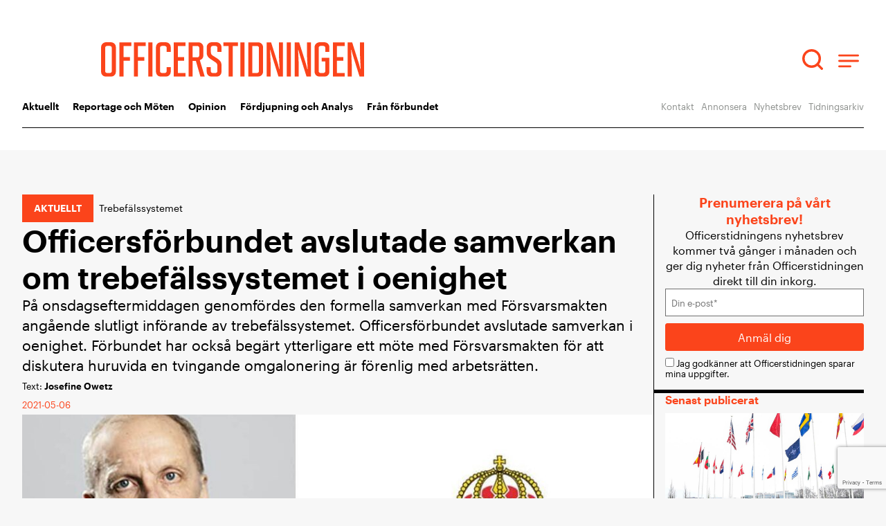

--- FILE ---
content_type: text/html; charset=UTF-8
request_url: https://officerstidningen.se/officersforbundet-avslutade-samverkan-om-trebefalssystemet-i-oenighet/
body_size: 29755
content:
<!doctype html>
<html lang="sv-SE">
<head>
	<meta charset="UTF-8">
	<meta name="viewport" content="width=device-width, initial-scale=1">
	<link rel="profile" href="http://gmpg.org/xfn/11">
	<script src="https://www.google.com/recaptcha/api.js?render=6Lc2t8UpAAAAAMgC5deTsRPQobhmABVDE7fBhL9B"></script>
	<meta name='robots' content='index, follow, max-image-preview:large, max-snippet:-1, max-video-preview:-1' />
	<style>img:is([sizes="auto" i], [sizes^="auto," i]) { contain-intrinsic-size: 3000px 1500px }</style>
	
	<!-- This site is optimized with the Yoast SEO plugin v26.5 - https://yoast.com/wordpress/plugins/seo/ -->
	<title>Officersförbundet avslutade samverkan om trebefälssystemet i oenighet - Officerstidningen</title>
<link data-rocket-prefetch href="https://www.gstatic.com" rel="dns-prefetch">
<link data-rocket-prefetch href="https://analytics.hpscloud.se" rel="dns-prefetch">
<link data-rocket-prefetch href="https://www.google.com" rel="dns-prefetch">
<link data-rocket-prefetch href="https://cdn-cookieyes.com" rel="dns-prefetch">
	<link rel="canonical" href="https://officerstidningen.se/officersforbundet-avslutade-samverkan-om-trebefalssystemet-i-oenighet/" />
	<meta property="og:locale" content="sv_SE" />
	<meta property="og:type" content="article" />
	<meta property="og:title" content="Officersförbundet avslutade samverkan om trebefälssystemet i oenighet - Officerstidningen" />
	<meta property="og:description" content="På onsdagseftermiddagen genomfördes den formella samverkan med Försvarsmakten angående slutligt införande av trebefälssystemet. Officersförbundet avslutade samverkan i oenighet. Förbundet har också begärt ytterligare ett möte med Försvarsmakten för att diskutera huruvida en tvingande omgalonering är förenlig med arbetsrätten." />
	<meta property="og:url" content="https://officerstidningen.se/officersforbundet-avslutade-samverkan-om-trebefalssystemet-i-oenighet/" />
	<meta property="og:site_name" content="Officerstidningen" />
	<meta property="article:published_time" content="2021-05-06T08:50:22+00:00" />
	<meta property="article:modified_time" content="2021-05-06T08:57:44+00:00" />
	<meta property="og:image" content="https://media.officerstidningen.se/2021/05/trebefalssystemet-asu4-e1620290992867.jpeg" />
	<meta property="og:image:width" content="965" />
	<meta property="og:image:height" content="559" />
	<meta property="og:image:type" content="image/jpeg" />
	<meta name="author" content="Josefine Owetz" />
	<meta name="twitter:card" content="summary_large_image" />
	<meta name="twitter:label1" content="Skriven av" />
	<meta name="twitter:data1" content="Josefine Owetz" />
	<meta name="twitter:label2" content="Beräknad lästid" />
	<meta name="twitter:data2" content="3 minuter" />
	<script type="application/ld+json" class="yoast-schema-graph">{"@context":"https://schema.org","@graph":[{"@type":"Article","@id":"https://officerstidningen.se/officersforbundet-avslutade-samverkan-om-trebefalssystemet-i-oenighet/#article","isPartOf":{"@id":"https://officerstidningen.se/officersforbundet-avslutade-samverkan-om-trebefalssystemet-i-oenighet/"},"author":{"name":"Josefine Owetz","@id":"https://officerstidningen.se/#/schema/person/438edcf182c7dfb8c68229a40ce29ef5"},"headline":"Officersförbundet avslutade samverkan om trebefälssystemet i oenighet","datePublished":"2021-05-06T08:50:22+00:00","dateModified":"2021-05-06T08:57:44+00:00","mainEntityOfPage":{"@id":"https://officerstidningen.se/officersforbundet-avslutade-samverkan-om-trebefalssystemet-i-oenighet/"},"wordCount":368,"publisher":{"@id":"https://officerstidningen.se/#organization"},"image":{"@id":"https://officerstidningen.se/officersforbundet-avslutade-samverkan-om-trebefalssystemet-i-oenighet/#primaryimage"},"thumbnailUrl":"https://officerstidningen.se/wp-content/uploads/2021/05/trebefalssystemet-asu4-e1620290992867.jpeg","keywords":["Trebefälssystemet"],"articleSection":["Aktuellt"],"inLanguage":"sv-SE"},{"@type":"WebPage","@id":"https://officerstidningen.se/officersforbundet-avslutade-samverkan-om-trebefalssystemet-i-oenighet/","url":"https://officerstidningen.se/officersforbundet-avslutade-samverkan-om-trebefalssystemet-i-oenighet/","name":"Officersförbundet avslutade samverkan om trebefälssystemet i oenighet - Officerstidningen","isPartOf":{"@id":"https://officerstidningen.se/#website"},"primaryImageOfPage":{"@id":"https://officerstidningen.se/officersforbundet-avslutade-samverkan-om-trebefalssystemet-i-oenighet/#primaryimage"},"image":{"@id":"https://officerstidningen.se/officersforbundet-avslutade-samverkan-om-trebefalssystemet-i-oenighet/#primaryimage"},"thumbnailUrl":"https://officerstidningen.se/wp-content/uploads/2021/05/trebefalssystemet-asu4-e1620290992867.jpeg","datePublished":"2021-05-06T08:50:22+00:00","dateModified":"2021-05-06T08:57:44+00:00","breadcrumb":{"@id":"https://officerstidningen.se/officersforbundet-avslutade-samverkan-om-trebefalssystemet-i-oenighet/#breadcrumb"},"inLanguage":"sv-SE","potentialAction":[{"@type":"ReadAction","target":["https://officerstidningen.se/officersforbundet-avslutade-samverkan-om-trebefalssystemet-i-oenighet/"]}]},{"@type":"ImageObject","inLanguage":"sv-SE","@id":"https://officerstidningen.se/officersforbundet-avslutade-samverkan-om-trebefalssystemet-i-oenighet/#primaryimage","url":"https://officerstidningen.se/wp-content/uploads/2021/05/trebefalssystemet-asu4-e1620290992867.jpeg","contentUrl":"https://officerstidningen.se/wp-content/uploads/2021/05/trebefalssystemet-asu4-e1620290992867.jpeg","width":965,"height":559},{"@type":"BreadcrumbList","@id":"https://officerstidningen.se/officersforbundet-avslutade-samverkan-om-trebefalssystemet-i-oenighet/#breadcrumb","itemListElement":[{"@type":"ListItem","position":1,"name":"Hem","item":"https://officerstidningen.se/"},{"@type":"ListItem","position":2,"name":"Officersförbundet avslutade samverkan om trebefälssystemet i oenighet"}]},{"@type":"WebSite","@id":"https://officerstidningen.se/#website","url":"https://officerstidningen.se/","name":"Officerstidningen","description":"Tidningen för dig som är medlem i Officersförbundet","publisher":{"@id":"https://officerstidningen.se/#organization"},"potentialAction":[{"@type":"SearchAction","target":{"@type":"EntryPoint","urlTemplate":"https://officerstidningen.se/?s={search_term_string}"},"query-input":{"@type":"PropertyValueSpecification","valueRequired":true,"valueName":"search_term_string"}}],"inLanguage":"sv-SE"},{"@type":"Organization","@id":"https://officerstidningen.se/#organization","name":"Officerstidningen","url":"https://officerstidningen.se/","logo":{"@type":"ImageObject","inLanguage":"sv-SE","@id":"https://officerstidningen.se/#/schema/logo/image/","url":"","contentUrl":"","caption":"Officerstidningen"},"image":{"@id":"https://officerstidningen.se/#/schema/logo/image/"}},{"@type":"Person","@id":"https://officerstidningen.se/#/schema/person/438edcf182c7dfb8c68229a40ce29ef5","name":"Josefine Owetz","image":{"@type":"ImageObject","inLanguage":"sv-SE","@id":"https://officerstidningen.se/#/schema/person/image/","url":"https://secure.gravatar.com/avatar/d120a06b5222b8167624353b3b78bcad0ffd2cfc3b661b046d1cc0d8e29106a9?s=96&d=mm&r=g","contentUrl":"https://secure.gravatar.com/avatar/d120a06b5222b8167624353b3b78bcad0ffd2cfc3b661b046d1cc0d8e29106a9?s=96&d=mm&r=g","caption":"Josefine Owetz"},"url":"https://officerstidningen.se/author/josefine/"}]}</script>
	<!-- / Yoast SEO plugin. -->



<link rel="alternate" type="application/rss+xml" title="Officerstidningen &raquo; Webbflöde" href="https://officerstidningen.se/feed/" />
<link rel="alternate" type="application/rss+xml" title="Officerstidningen &raquo; Kommentarsflöde" href="https://officerstidningen.se/comments/feed/" />
<!-- officerstidningen.se is managing ads with Advanced Ads 2.0.14 – https://wpadvancedads.com/ --><!--noptimize--><script id="advads-ready">
			window.advanced_ads_ready=function(e,a){a=a||"complete";var d=function(e){return"interactive"===a?"loading"!==e:"complete"===e};d(document.readyState)?e():document.addEventListener("readystatechange",(function(a){d(a.target.readyState)&&e()}),{once:"interactive"===a})},window.advanced_ads_ready_queue=window.advanced_ads_ready_queue||[];		</script>
		<!--/noptimize--><style id='wp-emoji-styles-inline-css'>

	img.wp-smiley, img.emoji {
		display: inline !important;
		border: none !important;
		box-shadow: none !important;
		height: 1em !important;
		width: 1em !important;
		margin: 0 0.07em !important;
		vertical-align: -0.1em !important;
		background: none !important;
		padding: 0 !important;
	}
</style>
<link rel='stylesheet' id='jet-engine-frontend-css' href='https://officerstidningen.se/wp-content/plugins/jet-engine/assets/css/frontend.css' media='all' />
<style id='global-styles-inline-css'>
:root{--wp--preset--aspect-ratio--square: 1;--wp--preset--aspect-ratio--4-3: 4/3;--wp--preset--aspect-ratio--3-4: 3/4;--wp--preset--aspect-ratio--3-2: 3/2;--wp--preset--aspect-ratio--2-3: 2/3;--wp--preset--aspect-ratio--16-9: 16/9;--wp--preset--aspect-ratio--9-16: 9/16;--wp--preset--color--black: #000000;--wp--preset--color--cyan-bluish-gray: #abb8c3;--wp--preset--color--white: #ffffff;--wp--preset--color--pale-pink: #f78da7;--wp--preset--color--vivid-red: #cf2e2e;--wp--preset--color--luminous-vivid-orange: #ff6900;--wp--preset--color--luminous-vivid-amber: #fcb900;--wp--preset--color--light-green-cyan: #7bdcb5;--wp--preset--color--vivid-green-cyan: #00d084;--wp--preset--color--pale-cyan-blue: #8ed1fc;--wp--preset--color--vivid-cyan-blue: #0693e3;--wp--preset--color--vivid-purple: #9b51e0;--wp--preset--gradient--vivid-cyan-blue-to-vivid-purple: linear-gradient(135deg,rgba(6,147,227,1) 0%,rgb(155,81,224) 100%);--wp--preset--gradient--light-green-cyan-to-vivid-green-cyan: linear-gradient(135deg,rgb(122,220,180) 0%,rgb(0,208,130) 100%);--wp--preset--gradient--luminous-vivid-amber-to-luminous-vivid-orange: linear-gradient(135deg,rgba(252,185,0,1) 0%,rgba(255,105,0,1) 100%);--wp--preset--gradient--luminous-vivid-orange-to-vivid-red: linear-gradient(135deg,rgba(255,105,0,1) 0%,rgb(207,46,46) 100%);--wp--preset--gradient--very-light-gray-to-cyan-bluish-gray: linear-gradient(135deg,rgb(238,238,238) 0%,rgb(169,184,195) 100%);--wp--preset--gradient--cool-to-warm-spectrum: linear-gradient(135deg,rgb(74,234,220) 0%,rgb(151,120,209) 20%,rgb(207,42,186) 40%,rgb(238,44,130) 60%,rgb(251,105,98) 80%,rgb(254,248,76) 100%);--wp--preset--gradient--blush-light-purple: linear-gradient(135deg,rgb(255,206,236) 0%,rgb(152,150,240) 100%);--wp--preset--gradient--blush-bordeaux: linear-gradient(135deg,rgb(254,205,165) 0%,rgb(254,45,45) 50%,rgb(107,0,62) 100%);--wp--preset--gradient--luminous-dusk: linear-gradient(135deg,rgb(255,203,112) 0%,rgb(199,81,192) 50%,rgb(65,88,208) 100%);--wp--preset--gradient--pale-ocean: linear-gradient(135deg,rgb(255,245,203) 0%,rgb(182,227,212) 50%,rgb(51,167,181) 100%);--wp--preset--gradient--electric-grass: linear-gradient(135deg,rgb(202,248,128) 0%,rgb(113,206,126) 100%);--wp--preset--gradient--midnight: linear-gradient(135deg,rgb(2,3,129) 0%,rgb(40,116,252) 100%);--wp--preset--font-size--small: 13px;--wp--preset--font-size--medium: 20px;--wp--preset--font-size--large: 36px;--wp--preset--font-size--x-large: 42px;--wp--preset--spacing--20: 0.44rem;--wp--preset--spacing--30: 0.67rem;--wp--preset--spacing--40: 1rem;--wp--preset--spacing--50: 1.5rem;--wp--preset--spacing--60: 2.25rem;--wp--preset--spacing--70: 3.38rem;--wp--preset--spacing--80: 5.06rem;--wp--preset--shadow--natural: 6px 6px 9px rgba(0, 0, 0, 0.2);--wp--preset--shadow--deep: 12px 12px 50px rgba(0, 0, 0, 0.4);--wp--preset--shadow--sharp: 6px 6px 0px rgba(0, 0, 0, 0.2);--wp--preset--shadow--outlined: 6px 6px 0px -3px rgba(255, 255, 255, 1), 6px 6px rgba(0, 0, 0, 1);--wp--preset--shadow--crisp: 6px 6px 0px rgba(0, 0, 0, 1);}:root { --wp--style--global--content-size: 800px;--wp--style--global--wide-size: 1200px; }:where(body) { margin: 0; }.wp-site-blocks > .alignleft { float: left; margin-right: 2em; }.wp-site-blocks > .alignright { float: right; margin-left: 2em; }.wp-site-blocks > .aligncenter { justify-content: center; margin-left: auto; margin-right: auto; }:where(.wp-site-blocks) > * { margin-block-start: 24px; margin-block-end: 0; }:where(.wp-site-blocks) > :first-child { margin-block-start: 0; }:where(.wp-site-blocks) > :last-child { margin-block-end: 0; }:root { --wp--style--block-gap: 24px; }:root :where(.is-layout-flow) > :first-child{margin-block-start: 0;}:root :where(.is-layout-flow) > :last-child{margin-block-end: 0;}:root :where(.is-layout-flow) > *{margin-block-start: 24px;margin-block-end: 0;}:root :where(.is-layout-constrained) > :first-child{margin-block-start: 0;}:root :where(.is-layout-constrained) > :last-child{margin-block-end: 0;}:root :where(.is-layout-constrained) > *{margin-block-start: 24px;margin-block-end: 0;}:root :where(.is-layout-flex){gap: 24px;}:root :where(.is-layout-grid){gap: 24px;}.is-layout-flow > .alignleft{float: left;margin-inline-start: 0;margin-inline-end: 2em;}.is-layout-flow > .alignright{float: right;margin-inline-start: 2em;margin-inline-end: 0;}.is-layout-flow > .aligncenter{margin-left: auto !important;margin-right: auto !important;}.is-layout-constrained > .alignleft{float: left;margin-inline-start: 0;margin-inline-end: 2em;}.is-layout-constrained > .alignright{float: right;margin-inline-start: 2em;margin-inline-end: 0;}.is-layout-constrained > .aligncenter{margin-left: auto !important;margin-right: auto !important;}.is-layout-constrained > :where(:not(.alignleft):not(.alignright):not(.alignfull)){max-width: var(--wp--style--global--content-size);margin-left: auto !important;margin-right: auto !important;}.is-layout-constrained > .alignwide{max-width: var(--wp--style--global--wide-size);}body .is-layout-flex{display: flex;}.is-layout-flex{flex-wrap: wrap;align-items: center;}.is-layout-flex > :is(*, div){margin: 0;}body .is-layout-grid{display: grid;}.is-layout-grid > :is(*, div){margin: 0;}body{padding-top: 0px;padding-right: 0px;padding-bottom: 0px;padding-left: 0px;}a:where(:not(.wp-element-button)){text-decoration: underline;}:root :where(.wp-element-button, .wp-block-button__link){background-color: #32373c;border-width: 0;color: #fff;font-family: inherit;font-size: inherit;line-height: inherit;padding: calc(0.667em + 2px) calc(1.333em + 2px);text-decoration: none;}.has-black-color{color: var(--wp--preset--color--black) !important;}.has-cyan-bluish-gray-color{color: var(--wp--preset--color--cyan-bluish-gray) !important;}.has-white-color{color: var(--wp--preset--color--white) !important;}.has-pale-pink-color{color: var(--wp--preset--color--pale-pink) !important;}.has-vivid-red-color{color: var(--wp--preset--color--vivid-red) !important;}.has-luminous-vivid-orange-color{color: var(--wp--preset--color--luminous-vivid-orange) !important;}.has-luminous-vivid-amber-color{color: var(--wp--preset--color--luminous-vivid-amber) !important;}.has-light-green-cyan-color{color: var(--wp--preset--color--light-green-cyan) !important;}.has-vivid-green-cyan-color{color: var(--wp--preset--color--vivid-green-cyan) !important;}.has-pale-cyan-blue-color{color: var(--wp--preset--color--pale-cyan-blue) !important;}.has-vivid-cyan-blue-color{color: var(--wp--preset--color--vivid-cyan-blue) !important;}.has-vivid-purple-color{color: var(--wp--preset--color--vivid-purple) !important;}.has-black-background-color{background-color: var(--wp--preset--color--black) !important;}.has-cyan-bluish-gray-background-color{background-color: var(--wp--preset--color--cyan-bluish-gray) !important;}.has-white-background-color{background-color: var(--wp--preset--color--white) !important;}.has-pale-pink-background-color{background-color: var(--wp--preset--color--pale-pink) !important;}.has-vivid-red-background-color{background-color: var(--wp--preset--color--vivid-red) !important;}.has-luminous-vivid-orange-background-color{background-color: var(--wp--preset--color--luminous-vivid-orange) !important;}.has-luminous-vivid-amber-background-color{background-color: var(--wp--preset--color--luminous-vivid-amber) !important;}.has-light-green-cyan-background-color{background-color: var(--wp--preset--color--light-green-cyan) !important;}.has-vivid-green-cyan-background-color{background-color: var(--wp--preset--color--vivid-green-cyan) !important;}.has-pale-cyan-blue-background-color{background-color: var(--wp--preset--color--pale-cyan-blue) !important;}.has-vivid-cyan-blue-background-color{background-color: var(--wp--preset--color--vivid-cyan-blue) !important;}.has-vivid-purple-background-color{background-color: var(--wp--preset--color--vivid-purple) !important;}.has-black-border-color{border-color: var(--wp--preset--color--black) !important;}.has-cyan-bluish-gray-border-color{border-color: var(--wp--preset--color--cyan-bluish-gray) !important;}.has-white-border-color{border-color: var(--wp--preset--color--white) !important;}.has-pale-pink-border-color{border-color: var(--wp--preset--color--pale-pink) !important;}.has-vivid-red-border-color{border-color: var(--wp--preset--color--vivid-red) !important;}.has-luminous-vivid-orange-border-color{border-color: var(--wp--preset--color--luminous-vivid-orange) !important;}.has-luminous-vivid-amber-border-color{border-color: var(--wp--preset--color--luminous-vivid-amber) !important;}.has-light-green-cyan-border-color{border-color: var(--wp--preset--color--light-green-cyan) !important;}.has-vivid-green-cyan-border-color{border-color: var(--wp--preset--color--vivid-green-cyan) !important;}.has-pale-cyan-blue-border-color{border-color: var(--wp--preset--color--pale-cyan-blue) !important;}.has-vivid-cyan-blue-border-color{border-color: var(--wp--preset--color--vivid-cyan-blue) !important;}.has-vivid-purple-border-color{border-color: var(--wp--preset--color--vivid-purple) !important;}.has-vivid-cyan-blue-to-vivid-purple-gradient-background{background: var(--wp--preset--gradient--vivid-cyan-blue-to-vivid-purple) !important;}.has-light-green-cyan-to-vivid-green-cyan-gradient-background{background: var(--wp--preset--gradient--light-green-cyan-to-vivid-green-cyan) !important;}.has-luminous-vivid-amber-to-luminous-vivid-orange-gradient-background{background: var(--wp--preset--gradient--luminous-vivid-amber-to-luminous-vivid-orange) !important;}.has-luminous-vivid-orange-to-vivid-red-gradient-background{background: var(--wp--preset--gradient--luminous-vivid-orange-to-vivid-red) !important;}.has-very-light-gray-to-cyan-bluish-gray-gradient-background{background: var(--wp--preset--gradient--very-light-gray-to-cyan-bluish-gray) !important;}.has-cool-to-warm-spectrum-gradient-background{background: var(--wp--preset--gradient--cool-to-warm-spectrum) !important;}.has-blush-light-purple-gradient-background{background: var(--wp--preset--gradient--blush-light-purple) !important;}.has-blush-bordeaux-gradient-background{background: var(--wp--preset--gradient--blush-bordeaux) !important;}.has-luminous-dusk-gradient-background{background: var(--wp--preset--gradient--luminous-dusk) !important;}.has-pale-ocean-gradient-background{background: var(--wp--preset--gradient--pale-ocean) !important;}.has-electric-grass-gradient-background{background: var(--wp--preset--gradient--electric-grass) !important;}.has-midnight-gradient-background{background: var(--wp--preset--gradient--midnight) !important;}.has-small-font-size{font-size: var(--wp--preset--font-size--small) !important;}.has-medium-font-size{font-size: var(--wp--preset--font-size--medium) !important;}.has-large-font-size{font-size: var(--wp--preset--font-size--large) !important;}.has-x-large-font-size{font-size: var(--wp--preset--font-size--x-large) !important;}
:root :where(.wp-block-pullquote){font-size: 1.5em;line-height: 1.6;}
</style>
<link rel='stylesheet' id='hello-elementor-css' href='https://officerstidningen.se/wp-content/themes/hello-elementor/assets/css/reset.css' media='all' />
<link rel='stylesheet' id='hello-elementor-theme-style-css' href='https://officerstidningen.se/wp-content/themes/hello-elementor/assets/css/theme.css' media='all' />
<link rel='stylesheet' id='hello-elementor-header-footer-css' href='https://officerstidningen.se/wp-content/themes/hello-elementor/assets/css/header-footer.css' media='all' />
<link rel='stylesheet' id='jet-theme-core-frontend-styles-css' href='https://officerstidningen.se/wp-content/plugins/jet-theme-core/assets/css/frontend.css' media='all' />
<link rel='stylesheet' id='elementor-frontend-css' href='https://officerstidningen.se/wp-content/uploads/elementor/css/custom-frontend.min.css' media='all' />
<link rel='stylesheet' id='widget-image-css' href='https://officerstidningen.se/wp-content/plugins/elementor/assets/css/widget-image.min.css' media='all' />
<link rel='stylesheet' id='swiper-css' href='https://officerstidningen.se/wp-content/plugins/elementor/assets/lib/swiper/v8/css/swiper.min.css' media='all' />
<link rel='stylesheet' id='e-swiper-css' href='https://officerstidningen.se/wp-content/plugins/elementor/assets/css/conditionals/e-swiper.min.css' media='all' />
<link rel='stylesheet' id='widget-search-form-css' href='https://officerstidningen.se/wp-content/plugins/elementor-pro/assets/css/widget-search-form.min.css' media='all' />
<link rel='stylesheet' id='elementor-icons-shared-0-css' href='https://officerstidningen.se/wp-content/plugins/elementor/assets/lib/font-awesome/css/fontawesome.min.css' media='all' />
<link rel='stylesheet' id='elementor-icons-fa-solid-css' href='https://officerstidningen.se/wp-content/plugins/elementor/assets/lib/font-awesome/css/solid.min.css' media='all' />
<link rel='stylesheet' id='e-sticky-css' href='https://officerstidningen.se/wp-content/plugins/elementor-pro/assets/css/modules/sticky.min.css' media='all' />
<link rel='stylesheet' id='widget-nav-menu-css' href='https://officerstidningen.se/wp-content/uploads/elementor/css/custom-pro-widget-nav-menu.min.css' media='all' />
<link rel='stylesheet' id='widget-heading-css' href='https://officerstidningen.se/wp-content/plugins/elementor/assets/css/widget-heading.min.css' media='all' />
<link rel='stylesheet' id='widget-image-box-css' href='https://officerstidningen.se/wp-content/uploads/elementor/css/custom-widget-image-box.min.css' media='all' />
<link rel='stylesheet' id='widget-progress-tracker-css' href='https://officerstidningen.se/wp-content/plugins/elementor-pro/assets/css/widget-progress-tracker.min.css' media='all' />
<link rel='stylesheet' id='widget-post-info-css' href='https://officerstidningen.se/wp-content/plugins/elementor-pro/assets/css/widget-post-info.min.css' media='all' />
<link rel='stylesheet' id='widget-icon-list-css' href='https://officerstidningen.se/wp-content/uploads/elementor/css/custom-widget-icon-list.min.css' media='all' />
<link rel='stylesheet' id='elementor-icons-fa-regular-css' href='https://officerstidningen.se/wp-content/plugins/elementor/assets/lib/font-awesome/css/regular.min.css' media='all' />
<link rel='stylesheet' id='widget-share-buttons-css' href='https://officerstidningen.se/wp-content/plugins/elementor-pro/assets/css/widget-share-buttons.min.css' media='all' />
<link rel='stylesheet' id='e-apple-webkit-css' href='https://officerstidningen.se/wp-content/uploads/elementor/css/custom-apple-webkit.min.css' media='all' />
<link rel='stylesheet' id='elementor-icons-fa-brands-css' href='https://officerstidningen.se/wp-content/plugins/elementor/assets/lib/font-awesome/css/brands.min.css' media='all' />
<link rel='stylesheet' id='widget-divider-css' href='https://officerstidningen.se/wp-content/plugins/elementor/assets/css/widget-divider.min.css' media='all' />
<link rel='stylesheet' id='widget-loop-common-css' href='https://officerstidningen.se/wp-content/plugins/elementor-pro/assets/css/widget-loop-common.min.css' media='all' />
<link rel='stylesheet' id='widget-loop-carousel-css' href='https://officerstidningen.se/wp-content/plugins/elementor-pro/assets/css/widget-loop-carousel.min.css' media='all' />
<link rel='stylesheet' id='elementor-icons-css' href='https://officerstidningen.se/wp-content/plugins/elementor/assets/lib/eicons/css/elementor-icons.min.css' media='all' />
<link rel='stylesheet' id='elementor-post-35097-css' href='https://officerstidningen.se/wp-content/uploads/elementor/css/post-35097.css' media='all' />
<link rel='stylesheet' id='font-awesome-5-all-css' href='https://officerstidningen.se/wp-content/plugins/elementor/assets/lib/font-awesome/css/all.min.css' media='all' />
<link rel='stylesheet' id='font-awesome-4-shim-css' href='https://officerstidningen.se/wp-content/plugins/elementor/assets/lib/font-awesome/css/v4-shims.min.css' media='all' />
<link rel='stylesheet' id='widget-text-editor-css' href='https://officerstidningen.se/wp-content/plugins/elementor/assets/css/widget-text-editor.min.css' media='all' />
<link rel='stylesheet' id='widget-blockquote-css' href='https://officerstidningen.se/wp-content/plugins/elementor-pro/assets/css/widget-blockquote.min.css' media='all' />
<link rel='stylesheet' id='widget-posts-css' href='https://officerstidningen.se/wp-content/plugins/elementor-pro/assets/css/widget-posts.min.css' media='all' />
<link rel='stylesheet' id='elementor-post-45889-css' href='https://officerstidningen.se/wp-content/uploads/elementor/css/post-45889.css' media='all' />
<link rel='stylesheet' id='elementor-post-48198-css' href='https://officerstidningen.se/wp-content/uploads/elementor/css/post-48198.css' media='all' />
<link rel='stylesheet' id='elementor-post-48188-css' href='https://officerstidningen.se/wp-content/uploads/elementor/css/post-48188.css' media='all' />
<link rel='stylesheet' id='elementor-post-56067-css' href='https://officerstidningen.se/wp-content/uploads/elementor/css/post-56067.css' media='all' />
<link rel='stylesheet' id='elementor-post-55911-css' href='https://officerstidningen.se/wp-content/uploads/elementor/css/post-55911.css' media='all' />
<link rel='stylesheet' id='elementor-post-55903-css' href='https://officerstidningen.se/wp-content/uploads/elementor/css/post-55903.css' media='all' />
<link rel='stylesheet' id='wp_mailjet_form_builder_widget-widget-front-styles-css' href='https://officerstidningen.se/wp-content/plugins/mailjet-for-wordpress/src/widgetformbuilder/css/front-widget.css' media='all' />
<script src="https://officerstidningen.se/wp-includes/js/jquery/jquery.min.js" id="jquery-core-js"></script>
<script src="https://officerstidningen.se/wp-includes/js/jquery/jquery-migrate.min.js" id="jquery-migrate-js"></script>
<script src="https://officerstidningen.se/wp-content/plugins/elementor/assets/lib/font-awesome/js/v4-shims.min.js" id="font-awesome-4-shim-js"></script>
<script id="advanced-ads-advanced-js-js-extra">
var advads_options = {"blog_id":"1","privacy":{"enabled":false,"state":"not_needed"}};
</script>
<script src="https://officerstidningen.se/wp-content/plugins/advanced-ads/public/assets/js/advanced.min.js" id="advanced-ads-advanced-js-js"></script>
<link rel="https://api.w.org/" href="https://officerstidningen.se/wp-json/" /><link rel="alternate" title="JSON" type="application/json" href="https://officerstidningen.se/wp-json/wp/v2/posts/45889" /><link rel="EditURI" type="application/rsd+xml" title="RSD" href="https://officerstidningen.se/xmlrpc.php?rsd" />
<meta name="generator" content="WordPress 6.8.2" />
<link rel='shortlink' href='https://officerstidningen.se/?p=45889' />
<link rel="alternate" title="oEmbed (JSON)" type="application/json+oembed" href="https://officerstidningen.se/wp-json/oembed/1.0/embed?url=https%3A%2F%2Fofficerstidningen.se%2Fofficersforbundet-avslutade-samverkan-om-trebefalssystemet-i-oenighet%2F" />
<link rel="alternate" title="oEmbed (XML)" type="text/xml+oembed" href="https://officerstidningen.se/wp-json/oembed/1.0/embed?url=https%3A%2F%2Fofficerstidningen.se%2Fofficersforbundet-avslutade-samverkan-om-trebefalssystemet-i-oenighet%2F&#038;format=xml" />
<!-- Matomo -->
<script>
  var _paq = window._paq = window._paq || [];
  /* tracker methods like "setCustomDimension" should be called before "trackPageView" */
  _paq.push(['trackPageView']);
  _paq.push(['enableLinkTracking']);
  (function() {
    var u="https://analytics.hpscloud.se/";
    _paq.push(['setTrackerUrl', u+'piwik.php']);
    _paq.push(['setSiteId', '14']);
    var d=document, g=d.createElement('script'), s=d.getElementsByTagName('script')[0];
    g.async=true; g.src=u+'piwik.js'; s.parentNode.insertBefore(g,s);
  })();
</script>
<!-- End Matomo Code --><meta name="description" content="På onsdagseftermiddagen genomfördes den formella samverkan med Försvarsmakten angående slutligt införande av trebefälssystemet. Officersförbundet avslutade samverkan i oenighet. Förbundet har också begärt ytterligare ett möte med Försvarsmakten för att diskutera huruvida en tvingande omgalonering är förenlig med arbetsrätten.">
<meta name="generator" content="Elementor 3.33.2; features: additional_custom_breakpoints; settings: css_print_method-external, google_font-disabled, font_display-auto">
<!-- Start cookieyes banner --> <script id="cookieyes" type="text/javascript" src="https://cdn-cookieyes.com/client_data/170541174132dfb833b52d00/script.js"></script> <!-- End cookieyes banner -->
		<script type="text/javascript">
			var advadsCfpQueue = [];
			var advadsCfpAd = function( adID ) {
				if ( 'undefined' === typeof advadsProCfp ) {
					advadsCfpQueue.push( adID )
				} else {
					advadsProCfp.addElement( adID )
				}
			}
		</script>
					<style>
				.e-con.e-parent:nth-of-type(n+4):not(.e-lazyloaded):not(.e-no-lazyload),
				.e-con.e-parent:nth-of-type(n+4):not(.e-lazyloaded):not(.e-no-lazyload) * {
					background-image: none !important;
				}
				@media screen and (max-height: 1024px) {
					.e-con.e-parent:nth-of-type(n+3):not(.e-lazyloaded):not(.e-no-lazyload),
					.e-con.e-parent:nth-of-type(n+3):not(.e-lazyloaded):not(.e-no-lazyload) * {
						background-image: none !important;
					}
				}
				@media screen and (max-height: 640px) {
					.e-con.e-parent:nth-of-type(n+2):not(.e-lazyloaded):not(.e-no-lazyload),
					.e-con.e-parent:nth-of-type(n+2):not(.e-lazyloaded):not(.e-no-lazyload) * {
						background-image: none !important;
					}
				}
			</style>
			<link rel="icon" href="https://officerstidningen.se/wp-content/uploads/2021/01/favicon-150x150.png" sizes="32x32" />
<link rel="icon" href="https://officerstidningen.se/wp-content/uploads/2021/01/favicon-300x300.png" sizes="192x192" />
<link rel="apple-touch-icon" href="https://officerstidningen.se/wp-content/uploads/2021/01/favicon-300x300.png" />
<meta name="msapplication-TileImage" content="https://officerstidningen.se/wp-content/uploads/2021/01/favicon-300x300.png" />
<meta name="generator" content="WP Rocket 3.20.1.2" data-wpr-features="wpr_preconnect_external_domains wpr_preload_links wpr_desktop" /></head>
<body class="wp-singular post-template-default single single-post postid-45889 single-format-standard wp-custom-logo wp-embed-responsive wp-theme-hello-elementor wp-child-theme-hello-elementor-child hello-elementor-default elementor-default elementor-template-full-width elementor-kit-35097 elementor-page elementor-page-45889 aa-prefix-advads- elementor-page-56067">


		<header data-rocket-location-hash="b59e2bc101d5411a883e4963e4e5c2b9" data-elementor-type="header" data-elementor-id="48198" class="elementor elementor-48198 elementor-location-header" data-elementor-post-type="elementor_library">
			<div class="elementor-element elementor-element-12ed14a e-flex e-con-boxed e-con e-parent" data-id="12ed14a" data-element_type="container" data-settings="{&quot;background_background&quot;:&quot;classic&quot;,&quot;sticky&quot;:&quot;top&quot;,&quot;sticky_on&quot;:[&quot;desktop&quot;,&quot;laptop&quot;,&quot;tablet&quot;,&quot;mobile&quot;],&quot;sticky_offset&quot;:0,&quot;sticky_effects_offset&quot;:0,&quot;sticky_anchor_link_offset&quot;:0}">
					<div data-rocket-location-hash="da3b654b339ed49f0234db69a353a170" class="e-con-inner">
		<div class="elementor-element elementor-element-1c78d61 e-con-full e-flex e-con e-child" data-id="1c78d61" data-element_type="container">
				<div class="elementor-element elementor-element-b817df6 sticky-logo elementor-widget elementor-widget-theme-site-logo elementor-widget-image" data-id="b817df6" data-element_type="widget" data-widget_type="theme-site-logo.default">
				<div class="elementor-widget-container">
											<a href="https://officerstidningen.se">
			<img width="496" height="65" src="https://officerstidningen.se/wp-content/uploads/2024/04/Officerstidningen-logo-rod.svg" class="attachment-full size-full wp-image-55654" alt="" />				</a>
											</div>
				</div>
				</div>
		<div class="elementor-element elementor-element-b9ef403 e-con-full search-container e-flex e-con e-child" data-id="b9ef403" data-element_type="container" id="show-desktop">
				<div class="elementor-element elementor-element-a5ed974 elementor-widget elementor-widget-wp-widget-search" data-id="a5ed974" data-element_type="widget" data-widget_type="wp-widget-search.default">
				<div class="elementor-widget-container">
					<form role="search" method="get" class="search-form" action="https://officerstidningen.se/">
				<label>
					<span class="screen-reader-text">Sök efter:</span>
					<input type="search" class="search-field" placeholder="Sök …" value="" name="s" />
				</label>
				<input type="submit" class="search-submit" value="Sök" />
			</form>				</div>
				</div>
				</div>
		<div class="elementor-element elementor-element-6c716ee e-con-full e-flex e-con e-child" data-id="6c716ee" data-element_type="container">
				<div class="elementor-element elementor-element-914e10b elementor-search-form--skin-full_screen hide-desktop elementor-widget elementor-widget-search-form" data-id="914e10b" data-element_type="widget" data-settings="{&quot;skin&quot;:&quot;full_screen&quot;}" data-widget_type="search-form.default">
				<div class="elementor-widget-container">
							<search role="search">
			<form class="elementor-search-form" action="https://officerstidningen.se" method="get">
												<div class="elementor-search-form__toggle" role="button" tabindex="0" aria-label="Sök">
					<i aria-hidden="true" class="fas fa-search"></i>				</div>
								<div class="elementor-search-form__container">
					<label class="elementor-screen-only" for="elementor-search-form-914e10b">Sök</label>

					
					<input id="elementor-search-form-914e10b" placeholder="Sök..." class="elementor-search-form__input" type="search" name="s" value="">
					
					
										<div class="dialog-lightbox-close-button dialog-close-button" role="button" tabindex="0" aria-label="Stäng denna sökruta.">
						<i aria-hidden="true" class="eicon-close"></i>					</div>
									</div>
			</form>
		</search>
						</div>
				</div>
				<div class="elementor-element elementor-element-eaad022 meny-ikon elementor-view-default elementor-widget elementor-widget-icon" data-id="eaad022" data-element_type="widget" data-widget_type="icon.default">
				<div class="elementor-widget-container">
							<div class="elementor-icon-wrapper">
			<a class="elementor-icon" href="#elementor-action%3Aaction%3Dpopup%3Aopen%26settings%3DeyJpZCI6IjU1OTkzIiwidG9nZ2xlIjp0cnVlfQ%3D%3D">
			<svg xmlns="http://www.w3.org/2000/svg" id="uuid-a9e89a78-1f3c-4a77-8968-5014f2df5d77" viewBox="0 0 32.28 19.95"><g id="uuid-c9c97ff7-4eb3-484e-8b9a-97bb6f274e6f"><g id="uuid-08a54fde-ba2e-428e-bbe8-e98e3bc412c9"><line id="uuid-4e1fabec-53f6-4ad0-b9ed-9edb1ea7e9f5" x1="1.5" y1="18.45" x2="18.87" y2="18.45" style="fill:none; stroke:#fb441b; stroke-linecap:round; stroke-width:3px;"></line><line id="uuid-511e7ea0-716f-47f7-95af-cc8c1aa49b8e" x1="1.5" y1="9.97" x2="30.78" y2="9.97" style="fill:none; stroke:#fb441b; stroke-linecap:round; stroke-width:3px;"></line><line id="uuid-76cae118-acfd-4196-885f-08bbd1380150" x1="1.5" y1="1.5" x2="30.78" y2="1.5" style="fill:none; stroke:#fb441b; stroke-linecap:round; stroke-width:3px;"></line></g></g></svg>			</a>
		</div>
						</div>
				</div>
				</div>
					</div>
				</div>
		<div data-rocket-location-hash="7e52671b58d774ac72302eb0f9e21cb6" class="elementor-element elementor-element-b06db13 show-desktop e-flex e-con-boxed e-con e-parent" data-id="b06db13" data-element_type="container">
					<div data-rocket-location-hash="db09287dc3941bcac9abe956715ef14a" class="e-con-inner">
		<div class="elementor-element elementor-element-a1ffa3a e-con-full e-flex e-con e-child" data-id="a1ffa3a" data-element_type="container">
				<div class="elementor-element elementor-element-922e7f0 elementor-nav-menu--dropdown-tablet elementor-nav-menu__text-align-aside elementor-nav-menu--toggle elementor-nav-menu--burger elementor-widget elementor-widget-nav-menu" data-id="922e7f0" data-element_type="widget" data-settings="{&quot;layout&quot;:&quot;horizontal&quot;,&quot;submenu_icon&quot;:{&quot;value&quot;:&quot;&lt;i class=\&quot;fas fa-caret-down\&quot; aria-hidden=\&quot;true\&quot;&gt;&lt;\/i&gt;&quot;,&quot;library&quot;:&quot;fa-solid&quot;},&quot;toggle&quot;:&quot;burger&quot;}" data-widget_type="nav-menu.default">
				<div class="elementor-widget-container">
								<nav aria-label="Meny" class="elementor-nav-menu--main elementor-nav-menu__container elementor-nav-menu--layout-horizontal e--pointer-underline e--animation-fade">
				<ul id="menu-1-922e7f0" class="elementor-nav-menu"><li class="menu-item menu-item-type-taxonomy menu-item-object-category current-post-ancestor current-menu-parent current-post-parent menu-item-35443"><a href="https://officerstidningen.se/aktuellt/" class="elementor-item">Aktuellt</a></li>
<li class="menu-item menu-item-type-taxonomy menu-item-object-category menu-item-55986"><a href="https://officerstidningen.se/reportage-och-moten/" class="elementor-item">Reportage och Möten</a></li>
<li class="menu-item menu-item-type-taxonomy menu-item-object-category menu-item-55987"><a href="https://officerstidningen.se/opinion/" class="elementor-item">Opinion</a></li>
<li class="menu-item menu-item-type-taxonomy menu-item-object-category menu-item-60014"><a href="https://officerstidningen.se/fordjupning-och-analys/" class="elementor-item">Fördjupning och Analys</a></li>
<li class="menu-item menu-item-type-taxonomy menu-item-object-category menu-item-55985"><a href="https://officerstidningen.se/fran-forbundet/" class="elementor-item">Från förbundet</a></li>
</ul>			</nav>
					<div class="elementor-menu-toggle" role="button" tabindex="0" aria-label="Slå på/av meny" aria-expanded="false">
			<i aria-hidden="true" role="presentation" class="elementor-menu-toggle__icon--open eicon-menu-bar"></i><i aria-hidden="true" role="presentation" class="elementor-menu-toggle__icon--close eicon-close"></i>		</div>
					<nav class="elementor-nav-menu--dropdown elementor-nav-menu__container" aria-hidden="true">
				<ul id="menu-2-922e7f0" class="elementor-nav-menu"><li class="menu-item menu-item-type-taxonomy menu-item-object-category current-post-ancestor current-menu-parent current-post-parent menu-item-35443"><a href="https://officerstidningen.se/aktuellt/" class="elementor-item" tabindex="-1">Aktuellt</a></li>
<li class="menu-item menu-item-type-taxonomy menu-item-object-category menu-item-55986"><a href="https://officerstidningen.se/reportage-och-moten/" class="elementor-item" tabindex="-1">Reportage och Möten</a></li>
<li class="menu-item menu-item-type-taxonomy menu-item-object-category menu-item-55987"><a href="https://officerstidningen.se/opinion/" class="elementor-item" tabindex="-1">Opinion</a></li>
<li class="menu-item menu-item-type-taxonomy menu-item-object-category menu-item-60014"><a href="https://officerstidningen.se/fordjupning-och-analys/" class="elementor-item" tabindex="-1">Fördjupning och Analys</a></li>
<li class="menu-item menu-item-type-taxonomy menu-item-object-category menu-item-55985"><a href="https://officerstidningen.se/fran-forbundet/" class="elementor-item" tabindex="-1">Från förbundet</a></li>
</ul>			</nav>
						</div>
				</div>
				</div>
		<div class="elementor-element elementor-element-3483ca0 e-con-full e-flex e-con e-child" data-id="3483ca0" data-element_type="container">
				<div class="elementor-element elementor-element-6508218 elementor-nav-menu__align-end elementor-nav-menu--dropdown-tablet elementor-nav-menu__text-align-aside elementor-nav-menu--toggle elementor-nav-menu--burger elementor-widget elementor-widget-nav-menu" data-id="6508218" data-element_type="widget" data-settings="{&quot;layout&quot;:&quot;horizontal&quot;,&quot;submenu_icon&quot;:{&quot;value&quot;:&quot;&lt;i class=\&quot;fas fa-caret-down\&quot; aria-hidden=\&quot;true\&quot;&gt;&lt;\/i&gt;&quot;,&quot;library&quot;:&quot;fa-solid&quot;},&quot;toggle&quot;:&quot;burger&quot;}" data-widget_type="nav-menu.default">
				<div class="elementor-widget-container">
								<nav aria-label="Meny" class="elementor-nav-menu--main elementor-nav-menu__container elementor-nav-menu--layout-horizontal e--pointer-underline e--animation-fade">
				<ul id="menu-1-6508218" class="elementor-nav-menu"><li class="menu-item menu-item-type-post_type menu-item-object-page menu-item-39098"><a href="https://officerstidningen.se/kontakta-redaktionen/" class="elementor-item">Kontakt</a></li>
<li class="menu-item menu-item-type-post_type menu-item-object-page menu-item-39096"><a href="https://officerstidningen.se/annonsera/" class="elementor-item">Annonsera</a></li>
<li class="menu-item menu-item-type-post_type menu-item-object-page menu-item-55990"><a href="https://officerstidningen.se/nyhetsbrev/" class="elementor-item">Nyhetsbrev</a></li>
<li class="menu-item menu-item-type-custom menu-item-object-custom menu-item-55989"><a href="https://issuu.com/officerstidningen" class="elementor-item">Tidningsarkiv</a></li>
</ul>			</nav>
					<div class="elementor-menu-toggle" role="button" tabindex="0" aria-label="Slå på/av meny" aria-expanded="false">
			<i aria-hidden="true" role="presentation" class="elementor-menu-toggle__icon--open eicon-menu-bar"></i><i aria-hidden="true" role="presentation" class="elementor-menu-toggle__icon--close eicon-close"></i>		</div>
					<nav class="elementor-nav-menu--dropdown elementor-nav-menu__container" aria-hidden="true">
				<ul id="menu-2-6508218" class="elementor-nav-menu"><li class="menu-item menu-item-type-post_type menu-item-object-page menu-item-39098"><a href="https://officerstidningen.se/kontakta-redaktionen/" class="elementor-item" tabindex="-1">Kontakt</a></li>
<li class="menu-item menu-item-type-post_type menu-item-object-page menu-item-39096"><a href="https://officerstidningen.se/annonsera/" class="elementor-item" tabindex="-1">Annonsera</a></li>
<li class="menu-item menu-item-type-post_type menu-item-object-page menu-item-55990"><a href="https://officerstidningen.se/nyhetsbrev/" class="elementor-item" tabindex="-1">Nyhetsbrev</a></li>
<li class="menu-item menu-item-type-custom menu-item-object-custom menu-item-55989"><a href="https://issuu.com/officerstidningen" class="elementor-item" tabindex="-1">Tidningsarkiv</a></li>
</ul>			</nav>
						</div>
				</div>
				</div>
					</div>
				</div>
				</header>
				<div data-rocket-location-hash="5301ec08363f8f67c62f8af70afa3e79" data-elementor-type="single-post" data-elementor-id="56067" class="elementor elementor-56067 elementor-location-single post-45889 post type-post status-publish format-standard has-post-thumbnail hentry category-aktuellt tag-trebefalssystemet" data-elementor-post-type="elementor_library">
			<div class="elementor-element elementor-element-8530678 hide-desktop e-flex e-con-boxed e-con e-parent" data-id="8530678" data-element_type="container" data-settings="{&quot;sticky&quot;:&quot;top&quot;,&quot;sticky_offset&quot;:67,&quot;sticky_on&quot;:[&quot;desktop&quot;,&quot;laptop&quot;,&quot;tablet&quot;,&quot;mobile&quot;],&quot;sticky_effects_offset&quot;:0,&quot;sticky_anchor_link_offset&quot;:0}">
					<div data-rocket-location-hash="3f2ebbf863d4612ef775d00659a69d20" class="e-con-inner">
				<div class="elementor-element elementor-element-b0fe2d1 elementor-widget elementor-widget-progress-tracker" data-id="b0fe2d1" data-element_type="widget" data-settings="{&quot;direction&quot;:&quot;ltr&quot;,&quot;relative_to&quot;:&quot;post_content&quot;,&quot;type&quot;:&quot;horizontal&quot;}" data-widget_type="progress-tracker.default">
				<div class="elementor-widget-container">
					
		<div class="elementor-scrolling-tracker elementor-scrolling-tracker-horizontal elementor-scrolling-tracker-alignment-">
						<div class="current-progress">
					<div class="current-progress-percentage"></div>
				</div>
				</div>
						</div>
				</div>
					</div>
				</div>
		<div data-rocket-location-hash="f3f747931d359458782d1296f723141f" class="elementor-element elementor-element-f09b116 e-flex e-con-boxed e-con e-parent" data-id="f09b116" data-element_type="container">
					<div data-rocket-location-hash="547ec2470d2bda10abb0f19dcabad963" class="e-con-inner">
		<div class="elementor-element elementor-element-de939f9 e-con-full e-flex e-con e-child" data-id="de939f9" data-element_type="container">
		<div class="elementor-element elementor-element-1b2b626 e-flex e-con-boxed e-con e-child" data-id="1b2b626" data-element_type="container">
					<div data-rocket-location-hash="29743844a7df5f50a85b29dbbb22a255" class="e-con-inner">
				<div class="elementor-element elementor-element-40ea270 elementor-widget elementor-widget-jet-listing-dynamic-terms" data-id="40ea270" data-element_type="widget" data-widget_type="jet-listing-dynamic-terms.default">
				<div class="elementor-widget-container">
					<div class="jet-listing jet-listing-dynamic-terms"><a href="https://officerstidningen.se/aktuellt/" class="jet-listing-dynamic-terms__link">Aktuellt</a></div>				</div>
				</div>
				<div class="elementor-element elementor-element-af114be elementor-widget elementor-widget-jet-listing-dynamic-terms" data-id="af114be" data-element_type="widget" data-widget_type="jet-listing-dynamic-terms.default">
				<div class="elementor-widget-container">
					<div class="jet-listing jet-listing-dynamic-terms"><a href="https://officerstidningen.se/tag/trebefalssystemet/" class="jet-listing-dynamic-terms__link">Trebefälssystemet</a></div>				</div>
				</div>
					</div>
				</div>
				<div class="elementor-element elementor-element-c903244 elementor-widget elementor-widget-theme-post-title elementor-page-title elementor-widget-heading" data-id="c903244" data-element_type="widget" data-widget_type="theme-post-title.default">
				<div class="elementor-widget-container">
					<h1 class="elementor-heading-title elementor-size-default">Officersförbundet avslutade samverkan om trebefälssystemet i oenighet</h1>				</div>
				</div>
				<div class="elementor-element elementor-element-8a3d83d elementor-widget elementor-widget-heading" data-id="8a3d83d" data-element_type="widget" data-widget_type="heading.default">
				<div class="elementor-widget-container">
					<h2 class="elementor-heading-title elementor-size-default">På onsdagseftermiddagen genomfördes den formella samverkan med Försvarsmakten angående slutligt införande av trebefälssystemet. Officersförbundet avslutade samverkan i oenighet. Förbundet har också begärt ytterligare ett möte med Försvarsmakten för att diskutera huruvida en tvingande omgalonering är förenlig med arbetsrätten.</h2>				</div>
				</div>
		<div class="elementor-element elementor-element-7912dc7 e-flex e-con-boxed e-con e-child" data-id="7912dc7" data-element_type="container">
					<div data-rocket-location-hash="4bcced5dacfc99884bf5fb20cef12e85" class="e-con-inner">
				<div class="elementor-element elementor-element-49d5825 skribent jedv-enabled--yes elementor-widget elementor-widget-heading" data-id="49d5825" data-element_type="widget" data-widget_type="heading.default">
				<div class="elementor-widget-container">
					<span class="elementor-heading-title elementor-size-default">Josefine Owetz</span>				</div>
				</div>
					</div>
				</div>
				<div class="elementor-element elementor-element-ab98d97 elementor-align-left elementor-widget elementor-widget-post-info" data-id="ab98d97" data-element_type="widget" data-widget_type="post-info.default">
				<div class="elementor-widget-container">
							<ul class="elementor-icon-list-items elementor-post-info">
								<li class="elementor-icon-list-item elementor-repeater-item-474144e" itemprop="datePublished">
													<span class="elementor-icon-list-text elementor-post-info__item elementor-post-info__item--type-date">
										<time>2021-05-06</time>					</span>
								</li>
				</ul>
						</div>
				</div>
				<div class="elementor-element elementor-element-1e720d2 artikelbild elementor-position-top elementor-widget elementor-widget-image-box" data-id="1e720d2" data-element_type="widget" data-widget_type="image-box.default">
				<div class="elementor-widget-container">
					<div class="elementor-image-box-wrapper"><figure class="elementor-image-box-img"><img fetchpriority="high" width="965" height="559" src="https://officerstidningen.se/wp-content/uploads/2021/05/trebefalssystemet-asu4-e1620290992867.jpeg" class="attachment-2048x2048 size-2048x2048 wp-image-45890" alt="" /></figure></div>				</div>
				</div>
				<div class="elementor-element elementor-element-75801c4 annons1 elementor-widget elementor-widget-shortcode" data-id="75801c4" data-element_type="widget" data-widget_type="shortcode.default">
				<div class="elementor-widget-container">
							<div class="elementor-shortcode"><div  class="advads-421b0f8bba9964c1343bbfde00590c66 advads-annons-1" id="advads-421b0f8bba9964c1343bbfde00590c66"></div></div>
						</div>
				</div>
				<div class="elementor-element elementor-element-45227af brodtext elementor-widget elementor-widget-theme-post-content" data-id="45227af" data-element_type="widget" data-widget_type="theme-post-content.default">
				<div class="elementor-widget-container">
							<div data-elementor-type="wp-post" data-elementor-id="45889" class="elementor elementor-45889" data-elementor-post-type="post">
						<section class="elementor-section elementor-top-section elementor-element elementor-element-6767d06 elementor-section-boxed elementor-section-height-default elementor-section-height-default" data-id="6767d06" data-element_type="section">
						<div class="elementor-container elementor-column-gap-default">
					<div class="elementor-column elementor-col-100 elementor-top-column elementor-element elementor-element-3ec4ddd" data-id="3ec4ddd" data-element_type="column">
			<div class="elementor-widget-wrap elementor-element-populated">
						<div class="elementor-element elementor-element-829ae1b elementor-drop-cap-yes elementor-drop-cap-view-default elementor-widget elementor-widget-text-editor" data-id="829ae1b" data-element_type="widget" data-settings="{&quot;drop_cap&quot;:&quot;yes&quot;}" data-widget_type="text-editor.default">
				<div class="elementor-widget-container">
									<p>Försvarsmakten vill slutföra införandet av trebefälssystemet och en arbetsgrupp i Högkvarteret har tagit fram beslutsunderlag för hur det slutliga införandet av trebefälssystemet ska gå till. Den slutliga implementeringen kan innebära att vissa NBO-officerare behöver byta personalkategori och övergå till att vara specialistofficerare.</p><p><strong>På onsdagen genomfördes</strong> den formella samverkan med Försvarsmakten angående slutligt införande av trebefälssystemet. Officersförbundet avslutade samverkan i oenighet.</p><p>– Det finns väldigt mycket i det här förslaget som är bra. Men att vissa NBO-officerare med tvång ska omgaloneras till specialistofficerare kan vi helt enkelt inte ställa oss bakom. Det äventyrar trovärdigheten för hela trebefälssystemet och är inte bra för någon. Dessutom menar vi att det finns frågetecken kring om det ens är arbetsrättsligt möjligt, säger Peter Löfvendahl som är förbundsdirektör på Officersförbundet, i en <span style="text-decoration: underline;"><a href="https://www.officersforbundet.se/nyheter/2021/trebefalssystemet-samverkan-avslutad-i-oenighet/" target="_blank" rel="noopener">artikel på förbundets webbplats</a></span>.</p>								</div>
				</div>
					</div>
		</div>
					</div>
		</section>
				<section class="elementor-section elementor-top-section elementor-element elementor-element-e79cecb elementor-section-boxed elementor-section-height-default elementor-section-height-default" data-id="e79cecb" data-element_type="section">
						<div class="elementor-container elementor-column-gap-default">
					<div class="elementor-column elementor-col-100 elementor-top-column elementor-element elementor-element-11b342e" data-id="11b342e" data-element_type="column">
			<div class="elementor-widget-wrap elementor-element-populated">
						<div class="elementor-element elementor-element-7b9ad6f elementor-blockquote--skin-border elementor-widget elementor-widget-blockquote" data-id="7b9ad6f" data-element_type="widget" data-widget_type="blockquote.default">
				<div class="elementor-widget-container">
							<blockquote class="elementor-blockquote">
			<p class="elementor-blockquote__content">
				<span style="color:#000">» </span>Vi menar att myndigheten inte kan byta personalkategori på folk hur som helst och det behöver vi diskutera ytterligare<span style="color:#000"> «</span>			</p>
					</blockquote>
						</div>
				</div>
					</div>
		</div>
					</div>
		</section>
				<section class="elementor-section elementor-top-section elementor-element elementor-element-5e205a8 elementor-section-boxed elementor-section-height-default elementor-section-height-default" data-id="5e205a8" data-element_type="section">
						<div class="elementor-container elementor-column-gap-default">
					<div class="elementor-column elementor-col-100 elementor-top-column elementor-element elementor-element-af03612" data-id="af03612" data-element_type="column">
			<div class="elementor-widget-wrap elementor-element-populated">
						<div class="elementor-element elementor-element-87cccee elementor-widget elementor-widget-text-editor" data-id="87cccee" data-element_type="widget" data-widget_type="text-editor.default">
				<div class="elementor-widget-container">
									<p>”OFR/O FM kommer inte att samverka ett beslut i enighet som mynnar ut i ett tvingande byte av personalkategori och tjänstegrad för officerare utbildade i det tidigare NBO-systemet. Vi menar istället att det beslutsförslag som föreligger kan genomföras utan ett obligatorium”, skriver Officersförbundet i <a href="https://www.officersforbundet.se/globalassets/pdfer/materiel--avtal/3bs/ofr_o-fm-samverkan-3bs-2021-05-05.pdf" target="_blank" rel="noopener">sitt yttrande</a>.</p><p><strong>Officersförbundet begärde</strong>, i samband med onsdagens samverkan med Försvarsmakten, ett ytterligare möte med myndigheten för att diskutera huruvida en tvingande omgalonering är förenlig med arbetsrätten:</p><p>– I de beslut om anställning som Försvarsmakten fattade i samband med att den internationella tjänstgöringsskyldigheten infördes 2010 är personalen anställd antingen som officer eller specialistofficer. Vi menar att myndigheten inte kan byta personalkategori på folk hur som helst och det behöver vi diskutera ytterligare, säger Peter Löfvendahl.</p><p><strong>I morgon, fredag,</strong> ska överbefälhavare Micael Bydén fatta beslut i frågan om trebefälssystemets slutliga införande.</p><p>– Vi hoppas att han tagit intryck av de synpunkter som Officersförbundet och våra medlemmar gett uttryck för och inte låter det här bli verklighet, säger Peter Löfvendahl.</p>								</div>
				</div>
					</div>
		</div>
					</div>
		</section>
				<section class="elementor-section elementor-top-section elementor-element elementor-element-97a7377 elementor-section-boxed elementor-section-height-default elementor-section-height-default" data-id="97a7377" data-element_type="section">
						<div class="elementor-container elementor-column-gap-default">
					<div class="elementor-column elementor-col-100 elementor-top-column elementor-element elementor-element-445ff6a" data-id="445ff6a" data-element_type="column">
			<div class="elementor-widget-wrap elementor-element-populated">
							</div>
		</div>
					</div>
		</section>
				</div>
						</div>
				</div>
		<div class="elementor-element elementor-element-2a4d0e3 e-flex e-con-boxed e-con e-child" data-id="2a4d0e3" data-element_type="container">
					<div data-rocket-location-hash="c2f261e139443c84ca60cc6cb3d5634c" class="e-con-inner">
				<div class="elementor-element elementor-element-ac75a78 elementor-widget elementor-widget-heading" data-id="ac75a78" data-element_type="widget" data-widget_type="heading.default">
				<div class="elementor-widget-container">
					<div class="elementor-heading-title elementor-size-default">Dela artikel:</div>				</div>
				</div>
				<div class="elementor-element elementor-element-32152b6 elementor-share-buttons--view-text elementor-share-buttons--skin-framed elementor-share-buttons--color-custom elementor-grid-mobile-2 elementor-grid-4 elementor-grid-tablet-4 elementor-share-buttons--shape-square elementor-widget elementor-widget-share-buttons" data-id="32152b6" data-element_type="widget" data-widget_type="share-buttons.default">
				<div class="elementor-widget-container">
							<div class="elementor-grid" role="list">
								<div class="elementor-grid-item" role="listitem">
						<div class="elementor-share-btn elementor-share-btn_facebook" role="button" tabindex="0" aria-label="Dela på facebook">
																						<div class="elementor-share-btn__text">
																			<span class="elementor-share-btn__title">
										Facebook									</span>
																	</div>
													</div>
					</div>
									<div class="elementor-grid-item" role="listitem">
						<div class="elementor-share-btn elementor-share-btn_x-twitter" role="button" tabindex="0" aria-label="Dela på x-twitter">
																						<div class="elementor-share-btn__text">
																			<span class="elementor-share-btn__title">
										X									</span>
																	</div>
													</div>
					</div>
									<div class="elementor-grid-item" role="listitem">
						<div class="elementor-share-btn elementor-share-btn_email" role="button" tabindex="0" aria-label="Dela på email">
																						<div class="elementor-share-btn__text">
																			<span class="elementor-share-btn__title">
										E-post									</span>
																	</div>
													</div>
					</div>
									<div class="elementor-grid-item" role="listitem">
						<div class="elementor-share-btn elementor-share-btn_threads" role="button" tabindex="0" aria-label="Dela på threads">
																						<div class="elementor-share-btn__text">
																			<span class="elementor-share-btn__title">
										Threads									</span>
																	</div>
													</div>
					</div>
						</div>
						</div>
				</div>
					</div>
				</div>
				<div class="elementor-element elementor-element-37836db annons1 elementor-widget elementor-widget-shortcode" data-id="37836db" data-element_type="widget" data-widget_type="shortcode.default">
				<div class="elementor-widget-container">
							<div class="elementor-shortcode"><div  class="advads-092b6acb84fd19b6086cc3a1468b803a advads-annons-3" id="advads-092b6acb84fd19b6086cc3a1468b803a"></div></div>
						</div>
				</div>
				</div>
		<div class="elementor-element elementor-element-197af70 e-con-full e-flex e-con e-child" data-id="197af70" data-element_type="container">
				<div class="elementor-element elementor-element-d2e2d7f elementor-widget elementor-widget-heading" data-id="d2e2d7f" data-element_type="widget" data-widget_type="heading.default">
				<div class="elementor-widget-container">
					<h4 class="elementor-heading-title elementor-size-default">Prenumerera på vårt nyhetsbrev!</h4>				</div>
				</div>
				<div class="elementor-element elementor-element-fcc7346 elementor-widget elementor-widget-heading" data-id="fcc7346" data-element_type="widget" data-widget_type="heading.default">
				<div class="elementor-widget-container">
					<h2 class="elementor-heading-title elementor-size-default">Officerstidningens nyhetsbrev kommer två gånger i månaden och ger dig nyheter från Officerstidningen direkt till din inkorg.</h2>				</div>
				</div>
				<div class="elementor-element elementor-element-9af2516 mailjet-form elementor-widget elementor-widget-text-editor" data-id="9af2516" data-element_type="widget" data-widget_type="text-editor.default">
				<div class="elementor-widget-container">
									
<div class="wpcf7 no-js" id="wpcf7-f51831-p45889-o1" lang="sv-SE" dir="ltr" data-wpcf7-id="51831">
<div class="screen-reader-response"><p role="status" aria-live="polite" aria-atomic="true"></p> <ul></ul></div>
<form action="/officersforbundet-avslutade-samverkan-om-trebefalssystemet-i-oenighet/#wpcf7-f51831-p45889-o1" method="post" class="wpcf7-form init" aria-label="Kontaktformulär" novalidate="novalidate" data-status="init">
<fieldset class="hidden-fields-container"><input type="hidden" name="_wpcf7" value="51831" /><input type="hidden" name="_wpcf7_version" value="6.1.4" /><input type="hidden" name="_wpcf7_locale" value="sv_SE" /><input type="hidden" name="_wpcf7_unit_tag" value="wpcf7-f51831-p45889-o1" /><input type="hidden" name="_wpcf7_container_post" value="45889" /><input type="hidden" name="_wpcf7_posted_data_hash" value="" /><input type="hidden" name="_wpcf7_recaptcha_response" value="" />
</fieldset>
<div class="flex-container-kontakt">
	<div class="column1-kontakt">
		<p><span class="wpcf7-form-control-wrap" data-name="e-post"><input size="40" maxlength="400" class="wpcf7-form-control wpcf7-email wpcf7-validates-as-required wpcf7-text wpcf7-validates-as-email" aria-required="true" aria-invalid="false" placeholder="Din e-post*" value="" type="email" name="e-post" /></span>
		</p>
	</div>
	<div class="column2-kontakt">
		<p><input class="wpcf7-form-control wpcf7-submit has-spinner" type="submit" value="Anmäl dig" />
		</p>
	</div>
	<div class="column3-kontakt>
		<p><span class="wpcf7-form-control-wrap" data-name="mailjet-opt-in"><span class="wpcf7-form-control wpcf7-checkbox wpcf7-validates-as-required"><span class="wpcf7-list-item first last"><input type="checkbox" name="mailjet-opt-in[]" value="Jag godkänner att Officerstidningen sparar mina uppgifter." /><span class="wpcf7-list-item-label">Jag godkänner att Officerstidningen sparar mina uppgifter.</span></span></span></span>
		</p>
	</div>
</div><div class="wpcf7-response-output" aria-hidden="true"></div>
</form>
</div>
								</div>
				</div>
				<div class="elementor-element elementor-element-548dc66 elementor-widget-divider--view-line elementor-widget elementor-widget-divider" data-id="548dc66" data-element_type="widget" data-widget_type="divider.default">
				<div class="elementor-widget-container">
							<div class="elementor-divider">
			<span class="elementor-divider-separator">
						</span>
		</div>
						</div>
				</div>
				<div class="elementor-element elementor-element-b850f4e elementor-widget elementor-widget-heading" data-id="b850f4e" data-element_type="widget" data-widget_type="heading.default">
				<div class="elementor-widget-container">
					<h5 class="elementor-heading-title elementor-size-default">Senast publicerat</h5>				</div>
				</div>
				<div class="elementor-element elementor-element-894cb45 separator-bottom elementor-widget elementor-widget-jet-listing-grid" data-id="894cb45" data-element_type="widget" id="hover-red" data-settings="{&quot;columns&quot;:&quot;1&quot;,&quot;columns_tablet&quot;:&quot;1&quot;}" data-widget_type="jet-listing-grid.default">
				<div class="elementor-widget-container">
					<div class="jet-listing-grid jet-listing"><div class="jet-listing-grid__items grid-col-desk-1 grid-col-tablet-1 grid-col-mobile-1 jet-listing-grid--55903 jet-equal-columns__wrapper" data-queried-id="45889|WP_Post" data-nav="{&quot;enabled&quot;:false,&quot;type&quot;:null,&quot;more_el&quot;:null,&quot;query&quot;:[],&quot;widget_settings&quot;:{&quot;lisitng_id&quot;:55903,&quot;posts_num&quot;:4,&quot;columns&quot;:1,&quot;columns_tablet&quot;:1,&quot;columns_mobile&quot;:1,&quot;column_min_width&quot;:240,&quot;column_min_width_tablet&quot;:240,&quot;column_min_width_mobile&quot;:240,&quot;inline_columns_css&quot;:false,&quot;is_archive_template&quot;:&quot;&quot;,&quot;post_status&quot;:[&quot;publish&quot;],&quot;use_random_posts_num&quot;:&quot;&quot;,&quot;max_posts_num&quot;:9,&quot;not_found_message&quot;:&quot;Inga artiklar hittades&quot;,&quot;is_masonry&quot;:false,&quot;equal_columns_height&quot;:&quot;yes&quot;,&quot;use_load_more&quot;:&quot;&quot;,&quot;load_more_id&quot;:&quot;&quot;,&quot;load_more_type&quot;:&quot;click&quot;,&quot;load_more_offset&quot;:{&quot;unit&quot;:&quot;px&quot;,&quot;size&quot;:0,&quot;sizes&quot;:[]},&quot;use_custom_post_types&quot;:&quot;&quot;,&quot;custom_post_types&quot;:[],&quot;hide_widget_if&quot;:&quot;&quot;,&quot;carousel_enabled&quot;:&quot;&quot;,&quot;slides_to_scroll&quot;:&quot;1&quot;,&quot;arrows&quot;:&quot;true&quot;,&quot;arrow_icon&quot;:&quot;fa fa-angle-left&quot;,&quot;dots&quot;:&quot;&quot;,&quot;autoplay&quot;:&quot;true&quot;,&quot;pause_on_hover&quot;:&quot;true&quot;,&quot;autoplay_speed&quot;:5000,&quot;infinite&quot;:&quot;true&quot;,&quot;center_mode&quot;:&quot;&quot;,&quot;effect&quot;:&quot;slide&quot;,&quot;speed&quot;:500,&quot;inject_alternative_items&quot;:&quot;&quot;,&quot;injection_items&quot;:[],&quot;scroll_slider_enabled&quot;:&quot;&quot;,&quot;scroll_slider_on&quot;:[&quot;desktop&quot;,&quot;tablet&quot;,&quot;mobile&quot;],&quot;custom_query&quot;:false,&quot;custom_query_id&quot;:&quot;&quot;,&quot;_element_id&quot;:&quot;hover-red&quot;,&quot;collapse_first_last_gap&quot;:false,&quot;list_tag_selection&quot;:&quot;&quot;,&quot;list_items_wrapper_tag&quot;:&quot;div&quot;,&quot;list_item_tag&quot;:&quot;div&quot;,&quot;empty_items_wrapper_tag&quot;:&quot;div&quot;}}" data-page="1" data-pages="200" data-listing-source="posts" data-listing-id="55903" data-query-id=""><div class="jet-listing-grid__item jet-listing-dynamic-post-61622 jet-equal-columns" data-post-id="61622"  >		<div data-elementor-type="jet-listing-items" data-elementor-id="55903" class="elementor elementor-55903" data-elementor-post-type="jet-engine">
				<div class="elementor-element elementor-element-2dcf5b0 e-con-full e-flex e-con e-parent" data-id="2dcf5b0" data-element_type="container">
		<div class="elementor-element elementor-element-4840636 e-con-full e-flex e-con e-child" data-id="4840636" data-element_type="container">
				<div class="elementor-element elementor-element-a044ee3 elementor-widget elementor-widget-theme-post-featured-image elementor-widget-image" data-id="a044ee3" data-element_type="widget" data-widget_type="theme-post-featured-image.default">
				<div class="elementor-widget-container">
																<a href="https://officerstidningen.se/nu-flyttar-sverige-till-natos-militarkommando-i-norfolk/">
							<img width="800" height="534" src="https://officerstidningen.se/wp-content/uploads/2025/12/FLAGGCEREMONI-NATO-BRYSSEL-1024x683.jpg" class="attachment-large size-large wp-image-61623" alt="" srcset="https://officerstidningen.se/wp-content/uploads/2025/12/FLAGGCEREMONI-NATO-BRYSSEL-1024x683.jpg 1024w, https://officerstidningen.se/wp-content/uploads/2025/12/FLAGGCEREMONI-NATO-BRYSSEL-300x200.jpg 300w, https://officerstidningen.se/wp-content/uploads/2025/12/FLAGGCEREMONI-NATO-BRYSSEL-768x512.jpg 768w, https://officerstidningen.se/wp-content/uploads/2025/12/FLAGGCEREMONI-NATO-BRYSSEL-scaled.jpg 1500w" sizes="(max-width: 800px) 100vw, 800px" />								</a>
															</div>
				</div>
				</div>
		<div class="elementor-element elementor-element-52ecde1 e-con-full e-flex e-con e-child" data-id="52ecde1" data-element_type="container">
		<div class="elementor-element elementor-element-679d64f e-con-full e-flex e-con e-child" data-id="679d64f" data-element_type="container">
				<div class="elementor-element elementor-element-480550f kategori elementor-widget elementor-widget-jet-listing-dynamic-terms" data-id="480550f" data-element_type="widget" data-widget_type="jet-listing-dynamic-terms.default">
				<div class="elementor-widget-container">
					<div class="jet-listing jet-listing-dynamic-terms"><a href="https://officerstidningen.se/aktuellt/" class="jet-listing-dynamic-terms__link">Aktuellt</a></div>				</div>
				</div>
				<div class="elementor-element elementor-element-42990cd etikett elementor-widget elementor-widget-jet-listing-dynamic-terms" data-id="42990cd" data-element_type="widget" data-widget_type="jet-listing-dynamic-terms.default">
				<div class="elementor-widget-container">
					<div class="jet-listing jet-listing-dynamic-terms"><span class="jet-listing-dynamic-terms__prefix">/ </span><a href="https://officerstidningen.se/tag/nato/" class="jet-listing-dynamic-terms__link">Nato</a></div>				</div>
				</div>
				</div>
				<div class="elementor-element elementor-element-6bcb78c blue-hover elementor-widget elementor-widget-theme-post-title elementor-page-title elementor-widget-heading" data-id="6bcb78c" data-element_type="widget" data-widget_type="theme-post-title.default">
				<div class="elementor-widget-container">
					<h4 class="elementor-heading-title elementor-size-default"><a href="https://officerstidningen.se/nu-flyttar-sverige-till-natos-militarkommando-i-norfolk/">Nu flyttar Sverige över till Natos militära kommando i Norfolk</a></h4>				</div>
				</div>
				</div>
				</div>
				</div>
		</div><div class="jet-listing-grid__item jet-listing-dynamic-post-61577 jet-equal-columns" data-post-id="61577"  >		<div data-elementor-type="jet-listing-items" data-elementor-id="55903" class="elementor elementor-55903" data-elementor-post-type="jet-engine">
				<div class="elementor-element elementor-element-2dcf5b0 e-con-full e-flex e-con e-parent" data-id="2dcf5b0" data-element_type="container">
		<div class="elementor-element elementor-element-4840636 e-con-full e-flex e-con e-child" data-id="4840636" data-element_type="container">
				<div class="elementor-element elementor-element-a044ee3 elementor-widget elementor-widget-theme-post-featured-image elementor-widget-image" data-id="a044ee3" data-element_type="widget" data-widget_type="theme-post-featured-image.default">
				<div class="elementor-widget-container">
																<a href="https://officerstidningen.se/jo-forsvarsmakten-hade-ratt-att-genomfora-kontroll-av-kadettbostader/">
							<img loading="lazy" width="800" height="533" src="https://officerstidningen.se/wp-content/uploads/2025/11/Militarhogskolan-Karlberg-1024x682.jpg" class="attachment-large size-large wp-image-61606" alt="" srcset="https://officerstidningen.se/wp-content/uploads/2025/11/Militarhogskolan-Karlberg-1024x682.jpg 1024w, https://officerstidningen.se/wp-content/uploads/2025/11/Militarhogskolan-Karlberg-300x200.jpg 300w, https://officerstidningen.se/wp-content/uploads/2025/11/Militarhogskolan-Karlberg-768x512.jpg 768w, https://officerstidningen.se/wp-content/uploads/2025/11/Militarhogskolan-Karlberg.jpg 1280w" sizes="(max-width: 800px) 100vw, 800px" />								</a>
															</div>
				</div>
				</div>
		<div class="elementor-element elementor-element-52ecde1 e-con-full e-flex e-con e-child" data-id="52ecde1" data-element_type="container">
		<div class="elementor-element elementor-element-679d64f e-con-full e-flex e-con e-child" data-id="679d64f" data-element_type="container">
				<div class="elementor-element elementor-element-480550f kategori elementor-widget elementor-widget-jet-listing-dynamic-terms" data-id="480550f" data-element_type="widget" data-widget_type="jet-listing-dynamic-terms.default">
				<div class="elementor-widget-container">
					<div class="jet-listing jet-listing-dynamic-terms"><a href="https://officerstidningen.se/aktuellt/" class="jet-listing-dynamic-terms__link">Aktuellt</a></div>				</div>
				</div>
				<div class="elementor-element elementor-element-42990cd etikett elementor-widget elementor-widget-jet-listing-dynamic-terms" data-id="42990cd" data-element_type="widget" data-widget_type="jet-listing-dynamic-terms.default">
				<div class="elementor-widget-container">
					<div class="jet-listing jet-listing-dynamic-terms"><span class="jet-listing-dynamic-terms__prefix">/ </span><a href="https://officerstidningen.se/tag/militarhogskolan-karlberg/" class="jet-listing-dynamic-terms__link">Militärhögskolan Karlberg</a></div>				</div>
				</div>
				</div>
				<div class="elementor-element elementor-element-6bcb78c blue-hover elementor-widget elementor-widget-theme-post-title elementor-page-title elementor-widget-heading" data-id="6bcb78c" data-element_type="widget" data-widget_type="theme-post-title.default">
				<div class="elementor-widget-container">
					<h4 class="elementor-heading-title elementor-size-default"><a href="https://officerstidningen.se/jo-forsvarsmakten-hade-ratt-att-genomfora-kontroll-av-kadettbostader/">JO: Försvarsmakten hade rätt att genomföra kontroll av kadettbostäder</a></h4>				</div>
				</div>
				</div>
				</div>
				</div>
		</div><div class="jet-listing-grid__item jet-listing-dynamic-post-61549 jet-equal-columns" data-post-id="61549"  >		<div data-elementor-type="jet-listing-items" data-elementor-id="55903" class="elementor elementor-55903" data-elementor-post-type="jet-engine">
				<div class="elementor-element elementor-element-2dcf5b0 e-con-full e-flex e-con e-parent" data-id="2dcf5b0" data-element_type="container">
		<div class="elementor-element elementor-element-4840636 e-con-full e-flex e-con e-child" data-id="4840636" data-element_type="container">
				<div class="elementor-element elementor-element-a044ee3 elementor-widget elementor-widget-theme-post-featured-image elementor-widget-image" data-id="a044ee3" data-element_type="widget" data-widget_type="theme-post-featured-image.default">
				<div class="elementor-widget-container">
																<a href="https://officerstidningen.se/de-vita-manschetternas-tidevarv-men-ar-vi-redo-att-leda-i-krigstid/">
							<img loading="lazy" width="800" height="533" src="https://officerstidningen.se/wp-content/uploads/2025/09/HOP_1-1024x682.jpg" class="attachment-large size-large wp-image-60666" alt="" srcset="https://officerstidningen.se/wp-content/uploads/2025/09/HOP_1-1024x682.jpg 1024w, https://officerstidningen.se/wp-content/uploads/2025/09/HOP_1-300x200.jpg 300w, https://officerstidningen.se/wp-content/uploads/2025/09/HOP_1-768x511.jpg 768w, https://officerstidningen.se/wp-content/uploads/2025/09/HOP_1.jpg 1280w" sizes="(max-width: 800px) 100vw, 800px" />								</a>
															</div>
				</div>
				</div>
		<div class="elementor-element elementor-element-52ecde1 e-con-full e-flex e-con e-child" data-id="52ecde1" data-element_type="container">
		<div class="elementor-element elementor-element-679d64f e-con-full e-flex e-con e-child" data-id="679d64f" data-element_type="container">
				<div class="elementor-element elementor-element-480550f kategori elementor-widget elementor-widget-jet-listing-dynamic-terms" data-id="480550f" data-element_type="widget" data-widget_type="jet-listing-dynamic-terms.default">
				<div class="elementor-widget-container">
					<div class="jet-listing jet-listing-dynamic-terms"><a href="https://officerstidningen.se/opinion/debatt/" class="jet-listing-dynamic-terms__link">Debatt</a></div>				</div>
				</div>
				<div class="elementor-element elementor-element-42990cd etikett elementor-widget elementor-widget-jet-listing-dynamic-terms" data-id="42990cd" data-element_type="widget" data-widget_type="jet-listing-dynamic-terms.default">
				<div class="elementor-widget-container">
					<div class="jet-listing jet-listing-dynamic-terms"><span class="jet-listing-dynamic-terms__prefix">/ </span><a href="https://officerstidningen.se/tag/ledarskap/" class="jet-listing-dynamic-terms__link">Ledarskap</a></div>				</div>
				</div>
				</div>
				<div class="elementor-element elementor-element-6bcb78c blue-hover elementor-widget elementor-widget-theme-post-title elementor-page-title elementor-widget-heading" data-id="6bcb78c" data-element_type="widget" data-widget_type="theme-post-title.default">
				<div class="elementor-widget-container">
					<h4 class="elementor-heading-title elementor-size-default"><a href="https://officerstidningen.se/de-vita-manschetternas-tidevarv-men-ar-vi-redo-att-leda-i-krigstid/">&#8221;De vita manschetternas tidevarv – men är vi redo att leda i krigstid?&#8221;</a></h4>				</div>
				</div>
				</div>
				</div>
				</div>
		</div><div class="jet-listing-grid__item jet-listing-dynamic-post-61536 jet-equal-columns" data-post-id="61536"  >		<div data-elementor-type="jet-listing-items" data-elementor-id="55903" class="elementor elementor-55903" data-elementor-post-type="jet-engine">
				<div class="elementor-element elementor-element-2dcf5b0 e-con-full e-flex e-con e-parent" data-id="2dcf5b0" data-element_type="container">
		<div class="elementor-element elementor-element-4840636 e-con-full e-flex e-con e-child" data-id="4840636" data-element_type="container">
				<div class="elementor-element elementor-element-a044ee3 elementor-widget elementor-widget-theme-post-featured-image elementor-widget-image" data-id="a044ee3" data-element_type="widget" data-widget_type="theme-post-featured-image.default">
				<div class="elementor-widget-container">
																<a href="https://officerstidningen.se/anstalldas-bild-av-forsvarsmakten-som-arbetsgivare-ska-fordjupas-i-ny-studie/">
							<img loading="lazy" width="800" height="534" src="https://officerstidningen.se/wp-content/uploads/2025/11/20170922_joethu01_Aurora17_43.jpg" class="attachment-large size-large wp-image-61537" alt="" srcset="https://officerstidningen.se/wp-content/uploads/2025/11/20170922_joethu01_Aurora17_43.jpg 1000w, https://officerstidningen.se/wp-content/uploads/2025/11/20170922_joethu01_Aurora17_43-300x200.jpg 300w, https://officerstidningen.se/wp-content/uploads/2025/11/20170922_joethu01_Aurora17_43-768x512.jpg 768w" sizes="(max-width: 800px) 100vw, 800px" />								</a>
															</div>
				</div>
				</div>
		<div class="elementor-element elementor-element-52ecde1 e-con-full e-flex e-con e-child" data-id="52ecde1" data-element_type="container">
		<div class="elementor-element elementor-element-679d64f e-con-full e-flex e-con e-child" data-id="679d64f" data-element_type="container">
				<div class="elementor-element elementor-element-480550f kategori elementor-widget elementor-widget-jet-listing-dynamic-terms" data-id="480550f" data-element_type="widget" data-widget_type="jet-listing-dynamic-terms.default">
				<div class="elementor-widget-container">
					<div class="jet-listing jet-listing-dynamic-terms"><a href="https://officerstidningen.se/aktuellt/" class="jet-listing-dynamic-terms__link">Aktuellt</a></div>				</div>
				</div>
				<div class="elementor-element elementor-element-42990cd etikett elementor-widget elementor-widget-jet-listing-dynamic-terms" data-id="42990cd" data-element_type="widget" data-widget_type="jet-listing-dynamic-terms.default">
				<div class="elementor-widget-container">
					<div class="jet-listing jet-listing-dynamic-terms"><span class="jet-listing-dynamic-terms__prefix">/ </span><a href="https://officerstidningen.se/tag/forskning/" class="jet-listing-dynamic-terms__link">Forskning</a></div>				</div>
				</div>
				</div>
				<div class="elementor-element elementor-element-6bcb78c blue-hover elementor-widget elementor-widget-theme-post-title elementor-page-title elementor-widget-heading" data-id="6bcb78c" data-element_type="widget" data-widget_type="theme-post-title.default">
				<div class="elementor-widget-container">
					<h4 class="elementor-heading-title elementor-size-default"><a href="https://officerstidningen.se/anstalldas-bild-av-forsvarsmakten-som-arbetsgivare-ska-fordjupas-i-ny-studie/">Anställdas bild av Försvarsmakten som arbetsgivare ska fördjupas i ny studie</a></h4>				</div>
				</div>
				</div>
				</div>
				</div>
		</div></div></div>				</div>
				</div>
				<div class="elementor-element elementor-element-bfec3ca elementor-widget elementor-widget-shortcode" data-id="bfec3ca" data-element_type="widget" data-widget_type="shortcode.default">
				<div class="elementor-widget-container">
							<div class="elementor-shortcode"><div  class="advads-c4015aeb837b38a103708f8e30fc260c advads-sidopanel" id="advads-c4015aeb837b38a103708f8e30fc260c"></div></div>
						</div>
				</div>
				<div class="elementor-element elementor-element-d30ffe9 elementor-widget elementor-widget-shortcode" data-id="d30ffe9" data-element_type="widget" data-widget_type="shortcode.default">
				<div class="elementor-widget-container">
							<div class="elementor-shortcode"><div  class="advads-fa9b2abc912de500e7e32042652546d5 advads-sidopanel-2" id="advads-fa9b2abc912de500e7e32042652546d5"></div></div>
						</div>
				</div>
				</div>
					</div>
				</div>
		<div class="elementor-element elementor-element-967b8c3 e-flex e-con-boxed e-con e-parent" data-id="967b8c3" data-element_type="container" data-settings="{&quot;background_background&quot;:&quot;classic&quot;}">
					<div data-rocket-location-hash="0bb8abef3c1cf4f2f6dc378583b295e5" class="e-con-inner">
				<div class="elementor-element elementor-element-c400cec elementor-widget elementor-widget-heading" data-id="c400cec" data-element_type="widget" data-widget_type="heading.default">
				<div class="elementor-widget-container">
					<h5 class="elementor-heading-title elementor-size-default">Liknande läsning</h5>				</div>
				</div>
				<div class="elementor-element elementor-element-68f0aa7 separator-right elementor-widget elementor-widget-jet-listing-grid" data-id="68f0aa7" data-element_type="widget" id="hover-red" data-settings="{&quot;columns&quot;:&quot;4&quot;,&quot;columns_tablet&quot;:&quot;1&quot;}" data-widget_type="jet-listing-grid.default">
				<div class="elementor-widget-container">
					<div class="jet-listing-grid jet-listing"><div class="jet-listing-grid__items grid-col-desk-4 grid-col-tablet-1 grid-col-mobile-1 jet-listing-grid--55903 jet-equal-columns__wrapper" data-queried-id="45889|WP_Post" data-nav="{&quot;enabled&quot;:false,&quot;type&quot;:null,&quot;more_el&quot;:null,&quot;query&quot;:[],&quot;widget_settings&quot;:{&quot;lisitng_id&quot;:55903,&quot;posts_num&quot;:4,&quot;columns&quot;:4,&quot;columns_tablet&quot;:1,&quot;columns_mobile&quot;:1,&quot;column_min_width&quot;:240,&quot;column_min_width_tablet&quot;:240,&quot;column_min_width_mobile&quot;:240,&quot;inline_columns_css&quot;:false,&quot;is_archive_template&quot;:&quot;&quot;,&quot;post_status&quot;:[&quot;publish&quot;],&quot;use_random_posts_num&quot;:&quot;&quot;,&quot;max_posts_num&quot;:9,&quot;not_found_message&quot;:&quot;Inga artiklar hittades&quot;,&quot;is_masonry&quot;:false,&quot;equal_columns_height&quot;:&quot;yes&quot;,&quot;use_load_more&quot;:&quot;&quot;,&quot;load_more_id&quot;:&quot;&quot;,&quot;load_more_type&quot;:&quot;click&quot;,&quot;load_more_offset&quot;:{&quot;unit&quot;:&quot;px&quot;,&quot;size&quot;:0,&quot;sizes&quot;:[]},&quot;use_custom_post_types&quot;:&quot;&quot;,&quot;custom_post_types&quot;:[],&quot;hide_widget_if&quot;:&quot;&quot;,&quot;carousel_enabled&quot;:&quot;&quot;,&quot;slides_to_scroll&quot;:&quot;1&quot;,&quot;arrows&quot;:&quot;true&quot;,&quot;arrow_icon&quot;:&quot;fa fa-angle-left&quot;,&quot;dots&quot;:&quot;&quot;,&quot;autoplay&quot;:&quot;true&quot;,&quot;pause_on_hover&quot;:&quot;true&quot;,&quot;autoplay_speed&quot;:5000,&quot;infinite&quot;:&quot;true&quot;,&quot;center_mode&quot;:&quot;&quot;,&quot;effect&quot;:&quot;slide&quot;,&quot;speed&quot;:500,&quot;inject_alternative_items&quot;:&quot;&quot;,&quot;injection_items&quot;:[],&quot;scroll_slider_enabled&quot;:&quot;&quot;,&quot;scroll_slider_on&quot;:[&quot;desktop&quot;,&quot;tablet&quot;,&quot;mobile&quot;],&quot;custom_query&quot;:false,&quot;custom_query_id&quot;:&quot;&quot;,&quot;_element_id&quot;:&quot;hover-red&quot;,&quot;collapse_first_last_gap&quot;:false,&quot;list_tag_selection&quot;:&quot;&quot;,&quot;list_items_wrapper_tag&quot;:&quot;div&quot;,&quot;list_item_tag&quot;:&quot;div&quot;,&quot;empty_items_wrapper_tag&quot;:&quot;div&quot;}}" data-page="1" data-pages="112" data-listing-source="posts" data-listing-id="55903" data-query-id=""><div class="jet-listing-grid__item jet-listing-dynamic-post-61622 jet-equal-columns" data-post-id="61622"  >		<div data-elementor-type="jet-listing-items" data-elementor-id="55903" class="elementor elementor-55903" data-elementor-post-type="jet-engine">
				<div class="elementor-element elementor-element-2dcf5b0 e-con-full e-flex e-con e-parent" data-id="2dcf5b0" data-element_type="container">
		<div class="elementor-element elementor-element-4840636 e-con-full e-flex e-con e-child" data-id="4840636" data-element_type="container">
				<div class="elementor-element elementor-element-a044ee3 elementor-widget elementor-widget-theme-post-featured-image elementor-widget-image" data-id="a044ee3" data-element_type="widget" data-widget_type="theme-post-featured-image.default">
				<div class="elementor-widget-container">
																<a href="https://officerstidningen.se/nu-flyttar-sverige-till-natos-militarkommando-i-norfolk/">
							<img width="800" height="534" src="https://officerstidningen.se/wp-content/uploads/2025/12/FLAGGCEREMONI-NATO-BRYSSEL-1024x683.jpg" class="attachment-large size-large wp-image-61623" alt="" srcset="https://officerstidningen.se/wp-content/uploads/2025/12/FLAGGCEREMONI-NATO-BRYSSEL-1024x683.jpg 1024w, https://officerstidningen.se/wp-content/uploads/2025/12/FLAGGCEREMONI-NATO-BRYSSEL-300x200.jpg 300w, https://officerstidningen.se/wp-content/uploads/2025/12/FLAGGCEREMONI-NATO-BRYSSEL-768x512.jpg 768w, https://officerstidningen.se/wp-content/uploads/2025/12/FLAGGCEREMONI-NATO-BRYSSEL-scaled.jpg 1500w" sizes="(max-width: 800px) 100vw, 800px" />								</a>
															</div>
				</div>
				</div>
		<div class="elementor-element elementor-element-52ecde1 e-con-full e-flex e-con e-child" data-id="52ecde1" data-element_type="container">
		<div class="elementor-element elementor-element-679d64f e-con-full e-flex e-con e-child" data-id="679d64f" data-element_type="container">
				<div class="elementor-element elementor-element-480550f kategori elementor-widget elementor-widget-jet-listing-dynamic-terms" data-id="480550f" data-element_type="widget" data-widget_type="jet-listing-dynamic-terms.default">
				<div class="elementor-widget-container">
					<div class="jet-listing jet-listing-dynamic-terms"><a href="https://officerstidningen.se/aktuellt/" class="jet-listing-dynamic-terms__link">Aktuellt</a></div>				</div>
				</div>
				<div class="elementor-element elementor-element-42990cd etikett elementor-widget elementor-widget-jet-listing-dynamic-terms" data-id="42990cd" data-element_type="widget" data-widget_type="jet-listing-dynamic-terms.default">
				<div class="elementor-widget-container">
					<div class="jet-listing jet-listing-dynamic-terms"><span class="jet-listing-dynamic-terms__prefix">/ </span><a href="https://officerstidningen.se/tag/nato/" class="jet-listing-dynamic-terms__link">Nato</a></div>				</div>
				</div>
				</div>
				<div class="elementor-element elementor-element-6bcb78c blue-hover elementor-widget elementor-widget-theme-post-title elementor-page-title elementor-widget-heading" data-id="6bcb78c" data-element_type="widget" data-widget_type="theme-post-title.default">
				<div class="elementor-widget-container">
					<h4 class="elementor-heading-title elementor-size-default"><a href="https://officerstidningen.se/nu-flyttar-sverige-till-natos-militarkommando-i-norfolk/">Nu flyttar Sverige över till Natos militära kommando i Norfolk</a></h4>				</div>
				</div>
				</div>
				</div>
				</div>
		</div><div class="jet-listing-grid__item jet-listing-dynamic-post-61577 jet-equal-columns" data-post-id="61577"  >		<div data-elementor-type="jet-listing-items" data-elementor-id="55903" class="elementor elementor-55903" data-elementor-post-type="jet-engine">
				<div class="elementor-element elementor-element-2dcf5b0 e-con-full e-flex e-con e-parent" data-id="2dcf5b0" data-element_type="container">
		<div class="elementor-element elementor-element-4840636 e-con-full e-flex e-con e-child" data-id="4840636" data-element_type="container">
				<div class="elementor-element elementor-element-a044ee3 elementor-widget elementor-widget-theme-post-featured-image elementor-widget-image" data-id="a044ee3" data-element_type="widget" data-widget_type="theme-post-featured-image.default">
				<div class="elementor-widget-container">
																<a href="https://officerstidningen.se/jo-forsvarsmakten-hade-ratt-att-genomfora-kontroll-av-kadettbostader/">
							<img loading="lazy" width="800" height="533" src="https://officerstidningen.se/wp-content/uploads/2025/11/Militarhogskolan-Karlberg-1024x682.jpg" class="attachment-large size-large wp-image-61606" alt="" srcset="https://officerstidningen.se/wp-content/uploads/2025/11/Militarhogskolan-Karlberg-1024x682.jpg 1024w, https://officerstidningen.se/wp-content/uploads/2025/11/Militarhogskolan-Karlberg-300x200.jpg 300w, https://officerstidningen.se/wp-content/uploads/2025/11/Militarhogskolan-Karlberg-768x512.jpg 768w, https://officerstidningen.se/wp-content/uploads/2025/11/Militarhogskolan-Karlberg.jpg 1280w" sizes="(max-width: 800px) 100vw, 800px" />								</a>
															</div>
				</div>
				</div>
		<div class="elementor-element elementor-element-52ecde1 e-con-full e-flex e-con e-child" data-id="52ecde1" data-element_type="container">
		<div class="elementor-element elementor-element-679d64f e-con-full e-flex e-con e-child" data-id="679d64f" data-element_type="container">
				<div class="elementor-element elementor-element-480550f kategori elementor-widget elementor-widget-jet-listing-dynamic-terms" data-id="480550f" data-element_type="widget" data-widget_type="jet-listing-dynamic-terms.default">
				<div class="elementor-widget-container">
					<div class="jet-listing jet-listing-dynamic-terms"><a href="https://officerstidningen.se/aktuellt/" class="jet-listing-dynamic-terms__link">Aktuellt</a></div>				</div>
				</div>
				<div class="elementor-element elementor-element-42990cd etikett elementor-widget elementor-widget-jet-listing-dynamic-terms" data-id="42990cd" data-element_type="widget" data-widget_type="jet-listing-dynamic-terms.default">
				<div class="elementor-widget-container">
					<div class="jet-listing jet-listing-dynamic-terms"><span class="jet-listing-dynamic-terms__prefix">/ </span><a href="https://officerstidningen.se/tag/militarhogskolan-karlberg/" class="jet-listing-dynamic-terms__link">Militärhögskolan Karlberg</a></div>				</div>
				</div>
				</div>
				<div class="elementor-element elementor-element-6bcb78c blue-hover elementor-widget elementor-widget-theme-post-title elementor-page-title elementor-widget-heading" data-id="6bcb78c" data-element_type="widget" data-widget_type="theme-post-title.default">
				<div class="elementor-widget-container">
					<h4 class="elementor-heading-title elementor-size-default"><a href="https://officerstidningen.se/jo-forsvarsmakten-hade-ratt-att-genomfora-kontroll-av-kadettbostader/">JO: Försvarsmakten hade rätt att genomföra kontroll av kadettbostäder</a></h4>				</div>
				</div>
				</div>
				</div>
				</div>
		</div><div class="jet-listing-grid__item jet-listing-dynamic-post-61536 jet-equal-columns" data-post-id="61536"  >		<div data-elementor-type="jet-listing-items" data-elementor-id="55903" class="elementor elementor-55903" data-elementor-post-type="jet-engine">
				<div class="elementor-element elementor-element-2dcf5b0 e-con-full e-flex e-con e-parent" data-id="2dcf5b0" data-element_type="container">
		<div class="elementor-element elementor-element-4840636 e-con-full e-flex e-con e-child" data-id="4840636" data-element_type="container">
				<div class="elementor-element elementor-element-a044ee3 elementor-widget elementor-widget-theme-post-featured-image elementor-widget-image" data-id="a044ee3" data-element_type="widget" data-widget_type="theme-post-featured-image.default">
				<div class="elementor-widget-container">
																<a href="https://officerstidningen.se/anstalldas-bild-av-forsvarsmakten-som-arbetsgivare-ska-fordjupas-i-ny-studie/">
							<img loading="lazy" width="800" height="534" src="https://officerstidningen.se/wp-content/uploads/2025/11/20170922_joethu01_Aurora17_43.jpg" class="attachment-large size-large wp-image-61537" alt="" srcset="https://officerstidningen.se/wp-content/uploads/2025/11/20170922_joethu01_Aurora17_43.jpg 1000w, https://officerstidningen.se/wp-content/uploads/2025/11/20170922_joethu01_Aurora17_43-300x200.jpg 300w, https://officerstidningen.se/wp-content/uploads/2025/11/20170922_joethu01_Aurora17_43-768x512.jpg 768w" sizes="(max-width: 800px) 100vw, 800px" />								</a>
															</div>
				</div>
				</div>
		<div class="elementor-element elementor-element-52ecde1 e-con-full e-flex e-con e-child" data-id="52ecde1" data-element_type="container">
		<div class="elementor-element elementor-element-679d64f e-con-full e-flex e-con e-child" data-id="679d64f" data-element_type="container">
				<div class="elementor-element elementor-element-480550f kategori elementor-widget elementor-widget-jet-listing-dynamic-terms" data-id="480550f" data-element_type="widget" data-widget_type="jet-listing-dynamic-terms.default">
				<div class="elementor-widget-container">
					<div class="jet-listing jet-listing-dynamic-terms"><a href="https://officerstidningen.se/aktuellt/" class="jet-listing-dynamic-terms__link">Aktuellt</a></div>				</div>
				</div>
				<div class="elementor-element elementor-element-42990cd etikett elementor-widget elementor-widget-jet-listing-dynamic-terms" data-id="42990cd" data-element_type="widget" data-widget_type="jet-listing-dynamic-terms.default">
				<div class="elementor-widget-container">
					<div class="jet-listing jet-listing-dynamic-terms"><span class="jet-listing-dynamic-terms__prefix">/ </span><a href="https://officerstidningen.se/tag/forskning/" class="jet-listing-dynamic-terms__link">Forskning</a></div>				</div>
				</div>
				</div>
				<div class="elementor-element elementor-element-6bcb78c blue-hover elementor-widget elementor-widget-theme-post-title elementor-page-title elementor-widget-heading" data-id="6bcb78c" data-element_type="widget" data-widget_type="theme-post-title.default">
				<div class="elementor-widget-container">
					<h4 class="elementor-heading-title elementor-size-default"><a href="https://officerstidningen.se/anstalldas-bild-av-forsvarsmakten-som-arbetsgivare-ska-fordjupas-i-ny-studie/">Anställdas bild av Försvarsmakten som arbetsgivare ska fördjupas i ny studie</a></h4>				</div>
				</div>
				</div>
				</div>
				</div>
		</div><div class="jet-listing-grid__item jet-listing-dynamic-post-61527 jet-equal-columns" data-post-id="61527"  >		<div data-elementor-type="jet-listing-items" data-elementor-id="55903" class="elementor elementor-55903" data-elementor-post-type="jet-engine">
				<div class="elementor-element elementor-element-2dcf5b0 e-con-full e-flex e-con e-parent" data-id="2dcf5b0" data-element_type="container">
		<div class="elementor-element elementor-element-4840636 e-con-full e-flex e-con e-child" data-id="4840636" data-element_type="container">
				<div class="elementor-element elementor-element-a044ee3 elementor-widget elementor-widget-theme-post-featured-image elementor-widget-image" data-id="a044ee3" data-element_type="widget" data-widget_type="theme-post-featured-image.default">
				<div class="elementor-widget-container">
																<a href="https://officerstidningen.se/fmv-genomfor-tester-med-obemannad-bat/">
							<img loading="lazy" width="800" height="534" src="https://officerstidningen.se/wp-content/uploads/2025/11/Obemannad-bat.jpg" class="attachment-large size-large wp-image-61529" alt="Obemannad båt" srcset="https://officerstidningen.se/wp-content/uploads/2025/11/Obemannad-bat.jpg 1000w, https://officerstidningen.se/wp-content/uploads/2025/11/Obemannad-bat-300x200.jpg 300w, https://officerstidningen.se/wp-content/uploads/2025/11/Obemannad-bat-768x512.jpg 768w" sizes="(max-width: 800px) 100vw, 800px" />								</a>
															</div>
				</div>
				</div>
		<div class="elementor-element elementor-element-52ecde1 e-con-full e-flex e-con e-child" data-id="52ecde1" data-element_type="container">
		<div class="elementor-element elementor-element-679d64f e-con-full e-flex e-con e-child" data-id="679d64f" data-element_type="container">
				<div class="elementor-element elementor-element-480550f kategori elementor-widget elementor-widget-jet-listing-dynamic-terms" data-id="480550f" data-element_type="widget" data-widget_type="jet-listing-dynamic-terms.default">
				<div class="elementor-widget-container">
					<div class="jet-listing jet-listing-dynamic-terms"><a href="https://officerstidningen.se/aktuellt/" class="jet-listing-dynamic-terms__link">Aktuellt</a></div>				</div>
				</div>
				<div class="elementor-element elementor-element-42990cd etikett elementor-widget elementor-widget-jet-listing-dynamic-terms" data-id="42990cd" data-element_type="widget" data-widget_type="jet-listing-dynamic-terms.default">
				<div class="elementor-widget-container">
					<div class="jet-listing jet-listing-dynamic-terms"><span class="jet-listing-dynamic-terms__prefix">/ </span><a href="https://officerstidningen.se/tag/materiel/" class="jet-listing-dynamic-terms__link">Materiel</a></div>				</div>
				</div>
				</div>
				<div class="elementor-element elementor-element-6bcb78c blue-hover elementor-widget elementor-widget-theme-post-title elementor-page-title elementor-widget-heading" data-id="6bcb78c" data-element_type="widget" data-widget_type="theme-post-title.default">
				<div class="elementor-widget-container">
					<h4 class="elementor-heading-title elementor-size-default"><a href="https://officerstidningen.se/fmv-genomfor-tester-med-obemannad-bat/">FMV genomför tester med obemannad båt</a></h4>				</div>
				</div>
				</div>
				</div>
				</div>
		</div></div></div>				</div>
				</div>
					</div>
				</div>
		<div class="elementor-element elementor-element-90c68cb e-flex e-con-boxed e-con e-parent" data-id="90c68cb" data-element_type="container" data-settings="{&quot;background_background&quot;:&quot;classic&quot;}">
					<div class="e-con-inner">
				<div class="elementor-element elementor-element-e376e35 annons1 elementor-widget elementor-widget-shortcode" data-id="e376e35" data-element_type="widget" data-widget_type="shortcode.default">
				<div class="elementor-widget-container">
							<div class="elementor-shortcode"><div  class="advads-f9625389cb2607cef0a5ae290613edd0 advads-annons-2" id="advads-f9625389cb2607cef0a5ae290613edd0"></div></div>
						</div>
				</div>
					</div>
				</div>
		<div class="elementor-element elementor-element-5c007f7 arkivet e-flex e-con-boxed e-con e-parent" data-id="5c007f7" data-element_type="container" data-settings="{&quot;background_background&quot;:&quot;classic&quot;}">
					<div class="e-con-inner">
				<div class="elementor-element elementor-element-8bcb87c elementor-widget elementor-widget-heading" data-id="8bcb87c" data-element_type="widget" data-widget_type="heading.default">
				<div class="elementor-widget-container">
					<h5 class="elementor-heading-title elementor-size-default">Ur arkivet</h5>				</div>
				</div>
				<div class="elementor-element elementor-element-e1fafc6 separator-right elementor-widget elementor-widget-loop-carousel" data-id="e1fafc6" data-element_type="widget" id="hover-red" data-settings="{&quot;template_id&quot;:&quot;55885&quot;,&quot;slides_to_show&quot;:&quot;4&quot;,&quot;image_spacing_custom&quot;:{&quot;unit&quot;:&quot;px&quot;,&quot;size&quot;:15,&quot;sizes&quot;:[]},&quot;image_spacing_custom_laptop&quot;:{&quot;unit&quot;:&quot;px&quot;,&quot;size&quot;:22,&quot;sizes&quot;:[]},&quot;_skin&quot;:&quot;post&quot;,&quot;slides_to_show_laptop&quot;:&quot;3&quot;,&quot;slides_to_show_tablet&quot;:&quot;2&quot;,&quot;slides_to_show_mobile&quot;:&quot;1&quot;,&quot;slides_to_scroll&quot;:&quot;1&quot;,&quot;edit_handle_selector&quot;:&quot;.elementor-loop-container&quot;,&quot;autoplay&quot;:&quot;yes&quot;,&quot;autoplay_speed&quot;:5000,&quot;pause_on_hover&quot;:&quot;yes&quot;,&quot;pause_on_interaction&quot;:&quot;yes&quot;,&quot;infinite&quot;:&quot;yes&quot;,&quot;speed&quot;:500,&quot;offset_sides&quot;:&quot;none&quot;,&quot;image_spacing_custom_tablet&quot;:{&quot;unit&quot;:&quot;px&quot;,&quot;size&quot;:&quot;&quot;,&quot;sizes&quot;:[]},&quot;image_spacing_custom_mobile&quot;:{&quot;unit&quot;:&quot;px&quot;,&quot;size&quot;:&quot;&quot;,&quot;sizes&quot;:[]}}" data-widget_type="loop-carousel.post">
				<div class="elementor-widget-container">
							<div class="swiper elementor-loop-container elementor-grid" role="list" dir="ltr">
				<div class="swiper-wrapper" aria-live="off">
		<style id="loop-55885">.elementor-55885 .elementor-element.elementor-element-4867fa0e{--display:flex;--justify-content:flex-start;--gap:0.4rem 0.4rem;--row-gap:0.4rem;--column-gap:0.4rem;box-shadow:0px 0px 10px 0px rgba(0, 0, 0, 0.3);--padding-top:1rem;--padding-bottom:1rem;--padding-left:1rem;--padding-right:1rem;}.elementor-55885 .elementor-element.elementor-element-4867fa0e:not(.elementor-motion-effects-element-type-background), .elementor-55885 .elementor-element.elementor-element-4867fa0e > .elementor-motion-effects-container > .elementor-motion-effects-layer{background-color:var( --e-global-color-1518ead );}.elementor-55885 .elementor-element.elementor-element-1e818330 img{width:500px;height:160px;object-fit:cover;object-position:center center;}.elementor-55885 .elementor-element.elementor-element-54ddcc4c{--display:flex;--flex-direction:row;--container-widget-width:initial;--container-widget-height:100%;--container-widget-flex-grow:1;--container-widget-align-self:stretch;--flex-wrap-mobile:wrap;--gap:0rem 0rem;--row-gap:0rem;--column-gap:0rem;--flex-wrap:wrap;}.elementor-55885 .elementor-element.elementor-element-67274407 > .elementor-widget-container{padding:0 0.4rem 0 0;}.elementor-55885 .elementor-element.elementor-element-67274407 .jet-listing-dynamic-terms{text-align:left;}.elementor-55885 .elementor-element.elementor-element-67274407 .jet-listing-dynamic-terms__link{font-family:"Graphik", Sans-serif;font-size:0.9rem;font-weight:600;color:var( --e-global-color-primary );}.elementor-55885 .elementor-element.elementor-element-67274407 .jet-listing-dynamic-terms__delimiter{color:var( --e-global-color-text );}.elementor-55885 .elementor-element.elementor-element-3f0f34ed.elementor-element{--flex-grow:1;--flex-shrink:0;}.elementor-55885 .elementor-element.elementor-element-3f0f34ed .jet-listing-dynamic-terms{text-align:left;}.elementor-55885 .elementor-element.elementor-element-3f0f34ed .jet-listing-dynamic-terms__link{font-family:"Graphik", Sans-serif;font-size:0.9rem;font-weight:400;color:var( --e-global-color-text );}.elementor-55885 .elementor-element.elementor-element-3f0f34ed .jet-listing-dynamic-terms__delimiter{color:var( --e-global-color-text );}.elementor-55885 .elementor-element.elementor-element-3f0f34ed .jet-listing-dynamic-terms__prefix{color:var( --e-global-color-text );}.elementor-55885 .elementor-element.elementor-element-7dffc669 .elementor-heading-title{color:var( --e-global-color-text );}@media(max-width:767px){.elementor-55885 .elementor-element.elementor-element-1e818330 img{height:200px;}}</style>		<div data-elementor-type="loop-item" data-elementor-id="55885" class="elementor elementor-55885 swiper-slide e-loop-item e-loop-item-44314 post-44314 post type-post status-publish format-standard has-post-thumbnail hentry category-debatt" data-elementor-post-type="elementor_library" role="group" aria-roledescription="slide" data-custom-edit-handle="1">
			<div class="elementor-element elementor-element-4867fa0e e-con-full e-flex e-con e-parent" data-id="4867fa0e" data-element_type="container" data-settings="{&quot;background_background&quot;:&quot;classic&quot;}">
				<div class="elementor-element elementor-element-1e818330 elementor-widget elementor-widget-theme-post-featured-image elementor-widget-image" data-id="1e818330" data-element_type="widget" data-widget_type="theme-post-featured-image.default">
				<div class="elementor-widget-container">
																<a href="https://officerstidningen.se/hur-kan-det-racka-med-15-ar-for-att-bli-fanrik/">
							<img loading="lazy" width="800" height="534" src="https://officerstidningen.se/wp-content/uploads/2021/02/20170924-25_matnys02_Amf1_AURORA_205komp_219-1024x683.jpg" class="attachment-large size-large wp-image-44315" alt="" srcset="https://officerstidningen.se/wp-content/uploads/2021/02/20170924-25_matnys02_Amf1_AURORA_205komp_219-1024x683.jpg 1024w, https://officerstidningen.se/wp-content/uploads/2021/02/20170924-25_matnys02_Amf1_AURORA_205komp_219-300x200.jpg 300w, https://officerstidningen.se/wp-content/uploads/2021/02/20170924-25_matnys02_Amf1_AURORA_205komp_219-768x512.jpg 768w, https://officerstidningen.se/wp-content/uploads/2021/02/20170924-25_matnys02_Amf1_AURORA_205komp_219-1536x1024.jpg 1536w, https://officerstidningen.se/wp-content/uploads/2021/02/20170924-25_matnys02_Amf1_AURORA_205komp_219-2048x1365.jpg 2048w, https://officerstidningen.se/wp-content/uploads/2021/02/20170924-25_matnys02_Amf1_AURORA_205komp_219-scaled.jpg 1500w" sizes="(max-width: 800px) 100vw, 800px" />								</a>
															</div>
				</div>
		<div class="elementor-element elementor-element-54ddcc4c e-flex e-con-boxed e-con e-child" data-id="54ddcc4c" data-element_type="container">
					<div class="e-con-inner">
				<div class="elementor-element elementor-element-67274407 elementor-widget elementor-widget-jet-listing-dynamic-terms" data-id="67274407" data-element_type="widget" data-widget_type="jet-listing-dynamic-terms.default">
				<div class="elementor-widget-container">
					<div class="jet-listing jet-listing-dynamic-terms"><a href="https://officerstidningen.se/opinion/debatt/" class="jet-listing-dynamic-terms__link">Debatt</a></div>				</div>
				</div>
				<div class="elementor-element elementor-element-3f0f34ed elementor-widget elementor-widget-jet-listing-dynamic-terms" data-id="3f0f34ed" data-element_type="widget" id="hover-red" data-widget_type="jet-listing-dynamic-terms.default">
				<div class="elementor-widget-container">
					<div class="jet-listing jet-listing-dynamic-terms"></div>				</div>
				</div>
					</div>
				</div>
				<div class="elementor-element elementor-element-7dffc669 elementor-widget elementor-widget-theme-post-title elementor-page-title elementor-widget-heading" data-id="7dffc669" data-element_type="widget" id="hover-red" data-widget_type="theme-post-title.default">
				<div class="elementor-widget-container">
					<h3 class="elementor-heading-title elementor-size-default"><a href="https://officerstidningen.se/hur-kan-det-racka-med-15-ar-for-att-bli-fanrik/">»Hur kan det räcka med 1,5 år för att bli fänrik?«</a></h3>				</div>
				</div>
				</div>
				</div>
				<div data-elementor-type="loop-item" data-elementor-id="55885" class="elementor elementor-55885 swiper-slide e-loop-item e-loop-item-52484 post-52484 post type-post status-publish format-standard has-post-thumbnail hentry category-aktuellt tag-veteran" data-elementor-post-type="elementor_library" role="group" aria-roledescription="slide" data-custom-edit-handle="1">
			<div class="elementor-element elementor-element-4867fa0e e-con-full e-flex e-con e-parent" data-id="4867fa0e" data-element_type="container" data-settings="{&quot;background_background&quot;:&quot;classic&quot;}">
				<div class="elementor-element elementor-element-1e818330 elementor-widget elementor-widget-theme-post-featured-image elementor-widget-image" data-id="1e818330" data-element_type="widget" data-widget_type="theme-post-featured-image.default">
				<div class="elementor-widget-container">
																<a href="https://officerstidningen.se/stress-och-krav-okar-risken-for-skilsmassa-bland-utlandsveteraner/">
							<img loading="lazy" width="800" height="534" src="https://officerstidningen.se/wp-content/uploads/2023/03/uniform-oken-utland_webb.jpg" class="attachment-large size-large wp-image-52485" alt="" srcset="https://officerstidningen.se/wp-content/uploads/2023/03/uniform-oken-utland_webb.jpg 1000w, https://officerstidningen.se/wp-content/uploads/2023/03/uniform-oken-utland_webb-300x200.jpg 300w, https://officerstidningen.se/wp-content/uploads/2023/03/uniform-oken-utland_webb-768x512.jpg 768w" sizes="(max-width: 800px) 100vw, 800px" />								</a>
															</div>
				</div>
		<div class="elementor-element elementor-element-54ddcc4c e-flex e-con-boxed e-con e-child" data-id="54ddcc4c" data-element_type="container">
					<div class="e-con-inner">
				<div class="elementor-element elementor-element-67274407 elementor-widget elementor-widget-jet-listing-dynamic-terms" data-id="67274407" data-element_type="widget" data-widget_type="jet-listing-dynamic-terms.default">
				<div class="elementor-widget-container">
					<div class="jet-listing jet-listing-dynamic-terms"><a href="https://officerstidningen.se/aktuellt/" class="jet-listing-dynamic-terms__link">Aktuellt</a></div>				</div>
				</div>
				<div class="elementor-element elementor-element-3f0f34ed elementor-widget elementor-widget-jet-listing-dynamic-terms" data-id="3f0f34ed" data-element_type="widget" id="hover-red" data-widget_type="jet-listing-dynamic-terms.default">
				<div class="elementor-widget-container">
					<div class="jet-listing jet-listing-dynamic-terms"><span class="jet-listing-dynamic-terms__prefix">/ </span><a href="https://officerstidningen.se/tag/veteran/" class="jet-listing-dynamic-terms__link">Veteran</a></div>				</div>
				</div>
					</div>
				</div>
				<div class="elementor-element elementor-element-7dffc669 elementor-widget elementor-widget-theme-post-title elementor-page-title elementor-widget-heading" data-id="7dffc669" data-element_type="widget" id="hover-red" data-widget_type="theme-post-title.default">
				<div class="elementor-widget-container">
					<h3 class="elementor-heading-title elementor-size-default"><a href="https://officerstidningen.se/stress-och-krav-okar-risken-for-skilsmassa-bland-utlandsveteraner/">Stress och krav ökar risken för skilsmässa bland utlandsveteraner</a></h3>				</div>
				</div>
				</div>
				</div>
				<div data-elementor-type="loop-item" data-elementor-id="55885" class="elementor elementor-55885 swiper-slide e-loop-item e-loop-item-60304 post-60304 post type-post status-publish format-standard has-post-thumbnail hentry category-intervju tag-john-nisser" data-elementor-post-type="elementor_library" role="group" aria-roledescription="slide" data-custom-edit-handle="1">
			<div class="elementor-element elementor-element-4867fa0e e-con-full e-flex e-con e-parent" data-id="4867fa0e" data-element_type="container" data-settings="{&quot;background_background&quot;:&quot;classic&quot;}">
				<div class="elementor-element elementor-element-1e818330 elementor-widget elementor-widget-theme-post-featured-image elementor-widget-image" data-id="1e818330" data-element_type="widget" data-widget_type="theme-post-featured-image.default">
				<div class="elementor-widget-container">
																<a href="https://officerstidningen.se/arbetet-med-anpassningen-till-natodoktrin-ar-inlett/">
							<img loading="lazy" width="800" height="534" src="https://officerstidningen.se/wp-content/uploads/2025/06/margaretabsandeback_250612_MBS2559-1024x683.jpeg" class="attachment-large size-large wp-image-60305" alt="" srcset="https://officerstidningen.se/wp-content/uploads/2025/06/margaretabsandeback_250612_MBS2559-1024x683.jpeg 1024w, https://officerstidningen.se/wp-content/uploads/2025/06/margaretabsandeback_250612_MBS2559-300x200.jpeg 300w, https://officerstidningen.se/wp-content/uploads/2025/06/margaretabsandeback_250612_MBS2559-768x512.jpeg 768w, https://officerstidningen.se/wp-content/uploads/2025/06/margaretabsandeback_250612_MBS2559-scaled.jpeg 1500w" sizes="(max-width: 800px) 100vw, 800px" />								</a>
															</div>
				</div>
		<div class="elementor-element elementor-element-54ddcc4c e-flex e-con-boxed e-con e-child" data-id="54ddcc4c" data-element_type="container">
					<div class="e-con-inner">
				<div class="elementor-element elementor-element-67274407 elementor-widget elementor-widget-jet-listing-dynamic-terms" data-id="67274407" data-element_type="widget" data-widget_type="jet-listing-dynamic-terms.default">
				<div class="elementor-widget-container">
					<div class="jet-listing jet-listing-dynamic-terms"><a href="https://officerstidningen.se/aktuellt/intervju/" class="jet-listing-dynamic-terms__link">Intervju</a></div>				</div>
				</div>
				<div class="elementor-element elementor-element-3f0f34ed elementor-widget elementor-widget-jet-listing-dynamic-terms" data-id="3f0f34ed" data-element_type="widget" id="hover-red" data-widget_type="jet-listing-dynamic-terms.default">
				<div class="elementor-widget-container">
					<div class="jet-listing jet-listing-dynamic-terms"><span class="jet-listing-dynamic-terms__prefix">/ </span><a href="https://officerstidningen.se/tag/john-nisser/" class="jet-listing-dynamic-terms__link">John Nisser</a></div>				</div>
				</div>
					</div>
				</div>
				<div class="elementor-element elementor-element-7dffc669 elementor-widget elementor-widget-theme-post-title elementor-page-title elementor-widget-heading" data-id="7dffc669" data-element_type="widget" id="hover-red" data-widget_type="theme-post-title.default">
				<div class="elementor-widget-container">
					<h3 class="elementor-heading-title elementor-size-default"><a href="https://officerstidningen.se/arbetet-med-anpassningen-till-natodoktrin-ar-inlett/">”Arbetet med anpassningen till Natodoktrin är inlett”</a></h3>				</div>
				</div>
				</div>
				</div>
				<div data-elementor-type="loop-item" data-elementor-id="55885" class="elementor elementor-55885 swiper-slide e-loop-item e-loop-item-34903 post-34903 post type-post status-publish format-standard has-post-thumbnail hentry category-debatt tag-nationella-insatser" data-elementor-post-type="elementor_library" role="group" aria-roledescription="slide" data-custom-edit-handle="1">
			<div class="elementor-element elementor-element-4867fa0e e-con-full e-flex e-con e-parent" data-id="4867fa0e" data-element_type="container" data-settings="{&quot;background_background&quot;:&quot;classic&quot;}">
				<div class="elementor-element elementor-element-1e818330 elementor-widget elementor-widget-theme-post-featured-image elementor-widget-image" data-id="1e818330" data-element_type="widget" data-widget_type="theme-post-featured-image.default">
				<div class="elementor-widget-container">
																<a href="https://officerstidningen.se/nationella-insatser-bor-uppmarksammas-i-hogre-grad/">
							<img loading="lazy" width="800" height="532" src="https://officerstidningen.se/wp-content/uploads/2020/10/20150506_anttho01_MaliOB_517-1024x681.jpg" class="attachment-large size-large wp-image-41354" alt="" srcset="https://officerstidningen.se/wp-content/uploads/2020/10/20150506_anttho01_MaliOB_517-1024x681.jpg 1024w, https://officerstidningen.se/wp-content/uploads/2020/10/20150506_anttho01_MaliOB_517-300x200.jpg 300w, https://officerstidningen.se/wp-content/uploads/2020/10/20150506_anttho01_MaliOB_517-768x511.jpg 768w, https://officerstidningen.se/wp-content/uploads/2020/10/20150506_anttho01_MaliOB_517-1536x1022.jpg 1536w, https://officerstidningen.se/wp-content/uploads/2020/10/20150506_anttho01_MaliOB_517-2048x1363.jpg 2048w, https://officerstidningen.se/wp-content/uploads/2020/10/20150506_anttho01_MaliOB_517-scaled.jpg 1500w" sizes="(max-width: 800px) 100vw, 800px" />								</a>
															</div>
				</div>
		<div class="elementor-element elementor-element-54ddcc4c e-flex e-con-boxed e-con e-child" data-id="54ddcc4c" data-element_type="container">
					<div class="e-con-inner">
				<div class="elementor-element elementor-element-67274407 elementor-widget elementor-widget-jet-listing-dynamic-terms" data-id="67274407" data-element_type="widget" data-widget_type="jet-listing-dynamic-terms.default">
				<div class="elementor-widget-container">
					<div class="jet-listing jet-listing-dynamic-terms"><a href="https://officerstidningen.se/opinion/debatt/" class="jet-listing-dynamic-terms__link">Debatt</a></div>				</div>
				</div>
				<div class="elementor-element elementor-element-3f0f34ed elementor-widget elementor-widget-jet-listing-dynamic-terms" data-id="3f0f34ed" data-element_type="widget" id="hover-red" data-widget_type="jet-listing-dynamic-terms.default">
				<div class="elementor-widget-container">
					<div class="jet-listing jet-listing-dynamic-terms"><span class="jet-listing-dynamic-terms__prefix">/ </span><a href="https://officerstidningen.se/tag/nationella-insatser/" class="jet-listing-dynamic-terms__link">Nationella insatser</a></div>				</div>
				</div>
					</div>
				</div>
				<div class="elementor-element elementor-element-7dffc669 elementor-widget elementor-widget-theme-post-title elementor-page-title elementor-widget-heading" data-id="7dffc669" data-element_type="widget" id="hover-red" data-widget_type="theme-post-title.default">
				<div class="elementor-widget-container">
					<h3 class="elementor-heading-title elementor-size-default"><a href="https://officerstidningen.se/nationella-insatser-bor-uppmarksammas-i-hogre-grad/">”Nationella insatser bör uppmärksammas i högre grad”</a></h3>				</div>
				</div>
				</div>
				</div>
				<div data-elementor-type="loop-item" data-elementor-id="55885" class="elementor elementor-55885 swiper-slide e-loop-item e-loop-item-47914 post-47914 post type-post status-publish format-standard has-post-thumbnail hentry category-fordjupning tag-psykisk-ohalsa artikelmall-kort" data-elementor-post-type="elementor_library" role="group" aria-roledescription="slide" data-custom-edit-handle="1">
			<div class="elementor-element elementor-element-4867fa0e e-con-full e-flex e-con e-parent" data-id="4867fa0e" data-element_type="container" data-settings="{&quot;background_background&quot;:&quot;classic&quot;}">
				<div class="elementor-element elementor-element-1e818330 elementor-widget elementor-widget-theme-post-featured-image elementor-widget-image" data-id="1e818330" data-element_type="widget" data-widget_type="theme-post-featured-image.default">
				<div class="elementor-widget-container">
																<a href="https://officerstidningen.se/jag-minns-att-jag-tankte-nu-far-jag-aldrig-mer-flyga-igen/">
							<img loading="lazy" width="800" height="534" src="https://officerstidningen.se/wp-content/uploads/2021/11/Eng_Foto_4KE5980-1024x683.jpg" class="attachment-large size-large wp-image-47920" alt="" srcset="https://officerstidningen.se/wp-content/uploads/2021/11/Eng_Foto_4KE5980-1024x683.jpg 1024w, https://officerstidningen.se/wp-content/uploads/2021/11/Eng_Foto_4KE5980-300x200.jpg 300w, https://officerstidningen.se/wp-content/uploads/2021/11/Eng_Foto_4KE5980-768x512.jpg 768w, https://officerstidningen.se/wp-content/uploads/2021/11/Eng_Foto_4KE5980.jpg 1321w" sizes="(max-width: 800px) 100vw, 800px" />								</a>
															</div>
				</div>
		<div class="elementor-element elementor-element-54ddcc4c e-flex e-con-boxed e-con e-child" data-id="54ddcc4c" data-element_type="container">
					<div class="e-con-inner">
				<div class="elementor-element elementor-element-67274407 elementor-widget elementor-widget-jet-listing-dynamic-terms" data-id="67274407" data-element_type="widget" data-widget_type="jet-listing-dynamic-terms.default">
				<div class="elementor-widget-container">
					<div class="jet-listing jet-listing-dynamic-terms"><a href="https://officerstidningen.se/fordjupning-och-analys/fordjupning/" class="jet-listing-dynamic-terms__link">Fördjupning</a></div>				</div>
				</div>
				<div class="elementor-element elementor-element-3f0f34ed elementor-widget elementor-widget-jet-listing-dynamic-terms" data-id="3f0f34ed" data-element_type="widget" id="hover-red" data-widget_type="jet-listing-dynamic-terms.default">
				<div class="elementor-widget-container">
					<div class="jet-listing jet-listing-dynamic-terms"><span class="jet-listing-dynamic-terms__prefix">/ </span><a href="https://officerstidningen.se/tag/psykisk-ohalsa/" class="jet-listing-dynamic-terms__link">Psykisk ohälsa</a></div>				</div>
				</div>
					</div>
				</div>
				<div class="elementor-element elementor-element-7dffc669 elementor-widget elementor-widget-theme-post-title elementor-page-title elementor-widget-heading" data-id="7dffc669" data-element_type="widget" id="hover-red" data-widget_type="theme-post-title.default">
				<div class="elementor-widget-container">
					<h3 class="elementor-heading-title elementor-size-default"><a href="https://officerstidningen.se/jag-minns-att-jag-tankte-nu-far-jag-aldrig-mer-flyga-igen/">»Jag minns att jag tänkte: nu får jag aldrig mer flyga igen«</a></h3>				</div>
				</div>
				</div>
				</div>
				<div data-elementor-type="loop-item" data-elementor-id="55885" class="elementor elementor-55885 swiper-slide e-loop-item e-loop-item-47262 post-47262 post type-post status-publish format-standard has-post-thumbnail hentry category-debatt tag-specialistofficer" data-elementor-post-type="elementor_library" role="group" aria-roledescription="slide" data-custom-edit-handle="1">
			<div class="elementor-element elementor-element-4867fa0e e-con-full e-flex e-con e-parent" data-id="4867fa0e" data-element_type="container" data-settings="{&quot;background_background&quot;:&quot;classic&quot;}">
				<div class="elementor-element elementor-element-1e818330 elementor-widget elementor-widget-theme-post-featured-image elementor-widget-image" data-id="1e818330" data-element_type="widget" data-widget_type="theme-post-featured-image.default">
				<div class="elementor-widget-container">
																<a href="https://officerstidningen.se/fler-incitament-behovs-for-att-konvertera-till-specialistofficer/">
							<img loading="lazy" width="800" height="534" src="https://officerstidningen.se/wp-content/uploads/2021/09/20201017_bezmah01_Beredskapskontroll_434-1024x683.jpeg" class="attachment-large size-large wp-image-47265" alt="" srcset="https://officerstidningen.se/wp-content/uploads/2021/09/20201017_bezmah01_Beredskapskontroll_434-1024x683.jpeg 1024w, https://officerstidningen.se/wp-content/uploads/2021/09/20201017_bezmah01_Beredskapskontroll_434-300x200.jpeg 300w, https://officerstidningen.se/wp-content/uploads/2021/09/20201017_bezmah01_Beredskapskontroll_434-768x512.jpeg 768w, https://officerstidningen.se/wp-content/uploads/2021/09/20201017_bezmah01_Beredskapskontroll_434-1536x1024.jpeg 1536w, https://officerstidningen.se/wp-content/uploads/2021/09/20201017_bezmah01_Beredskapskontroll_434-2048x1365.jpeg 2048w, https://officerstidningen.se/wp-content/uploads/2021/09/20201017_bezmah01_Beredskapskontroll_434-scaled.jpeg 1500w" sizes="(max-width: 800px) 100vw, 800px" />								</a>
															</div>
				</div>
		<div class="elementor-element elementor-element-54ddcc4c e-flex e-con-boxed e-con e-child" data-id="54ddcc4c" data-element_type="container">
					<div class="e-con-inner">
				<div class="elementor-element elementor-element-67274407 elementor-widget elementor-widget-jet-listing-dynamic-terms" data-id="67274407" data-element_type="widget" data-widget_type="jet-listing-dynamic-terms.default">
				<div class="elementor-widget-container">
					<div class="jet-listing jet-listing-dynamic-terms"><a href="https://officerstidningen.se/opinion/debatt/" class="jet-listing-dynamic-terms__link">Debatt</a></div>				</div>
				</div>
				<div class="elementor-element elementor-element-3f0f34ed elementor-widget elementor-widget-jet-listing-dynamic-terms" data-id="3f0f34ed" data-element_type="widget" id="hover-red" data-widget_type="jet-listing-dynamic-terms.default">
				<div class="elementor-widget-container">
					<div class="jet-listing jet-listing-dynamic-terms"><span class="jet-listing-dynamic-terms__prefix">/ </span><a href="https://officerstidningen.se/tag/specialistofficer/" class="jet-listing-dynamic-terms__link">Specialistofficer</a></div>				</div>
				</div>
					</div>
				</div>
				<div class="elementor-element elementor-element-7dffc669 elementor-widget elementor-widget-theme-post-title elementor-page-title elementor-widget-heading" data-id="7dffc669" data-element_type="widget" id="hover-red" data-widget_type="theme-post-title.default">
				<div class="elementor-widget-container">
					<h3 class="elementor-heading-title elementor-size-default"><a href="https://officerstidningen.se/fler-incitament-behovs-for-att-konvertera-till-specialistofficer/">Fler incitament behövs för att konvertera till specialistofficer</a></h3>				</div>
				</div>
				</div>
				</div>
				<div data-elementor-type="loop-item" data-elementor-id="55885" class="elementor elementor-55885 swiper-slide e-loop-item e-loop-item-46247 post-46247 post type-post status-publish format-standard has-post-thumbnail hentry category-kronika" data-elementor-post-type="elementor_library" role="group" aria-roledescription="slide" data-custom-edit-handle="1">
			<div class="elementor-element elementor-element-4867fa0e e-con-full e-flex e-con e-parent" data-id="4867fa0e" data-element_type="container" data-settings="{&quot;background_background&quot;:&quot;classic&quot;}">
				<div class="elementor-element elementor-element-1e818330 elementor-widget elementor-widget-theme-post-featured-image elementor-widget-image" data-id="1e818330" data-element_type="widget" data-widget_type="theme-post-featured-image.default">
				<div class="elementor-widget-container">
																<a href="https://officerstidningen.se/tydligare-fokus-pa-personalfragan-behovs/">
							<img loading="lazy" width="500" height="750" src="https://officerstidningen.se/wp-content/uploads/2020/10/Krönikebild_Herr-Flax_.png" class="attachment-large size-large wp-image-37523" alt="" srcset="https://officerstidningen.se/wp-content/uploads/2020/10/Krönikebild_Herr-Flax_.png 500w, https://officerstidningen.se/wp-content/uploads/2020/10/Krönikebild_Herr-Flax_-200x300.png 200w" sizes="(max-width: 500px) 100vw, 500px" />								</a>
															</div>
				</div>
		<div class="elementor-element elementor-element-54ddcc4c e-flex e-con-boxed e-con e-child" data-id="54ddcc4c" data-element_type="container">
					<div class="e-con-inner">
				<div class="elementor-element elementor-element-67274407 elementor-widget elementor-widget-jet-listing-dynamic-terms" data-id="67274407" data-element_type="widget" data-widget_type="jet-listing-dynamic-terms.default">
				<div class="elementor-widget-container">
					<div class="jet-listing jet-listing-dynamic-terms"><a href="https://officerstidningen.se/opinion/kronika/" class="jet-listing-dynamic-terms__link">Krönika</a></div>				</div>
				</div>
				<div class="elementor-element elementor-element-3f0f34ed elementor-widget elementor-widget-jet-listing-dynamic-terms" data-id="3f0f34ed" data-element_type="widget" id="hover-red" data-widget_type="jet-listing-dynamic-terms.default">
				<div class="elementor-widget-container">
					<div class="jet-listing jet-listing-dynamic-terms"></div>				</div>
				</div>
					</div>
				</div>
				<div class="elementor-element elementor-element-7dffc669 elementor-widget elementor-widget-theme-post-title elementor-page-title elementor-widget-heading" data-id="7dffc669" data-element_type="widget" id="hover-red" data-widget_type="theme-post-title.default">
				<div class="elementor-widget-container">
					<h3 class="elementor-heading-title elementor-size-default"><a href="https://officerstidningen.se/tydligare-fokus-pa-personalfragan-behovs/">Tydligare fokus på personalfrågan behövs</a></h3>				</div>
				</div>
				</div>
				</div>
				<div data-elementor-type="loop-item" data-elementor-id="55885" class="elementor elementor-55885 swiper-slide e-loop-item e-loop-item-46955 post-46955 post type-post status-publish format-standard has-post-thumbnail hentry category-motet tag-robert-egnell artikelmall-kort" data-elementor-post-type="elementor_library" role="group" aria-roledescription="slide" data-custom-edit-handle="1">
			<div class="elementor-element elementor-element-4867fa0e e-con-full e-flex e-con e-parent" data-id="4867fa0e" data-element_type="container" data-settings="{&quot;background_background&quot;:&quot;classic&quot;}">
				<div class="elementor-element elementor-element-1e818330 elementor-widget elementor-widget-theme-post-featured-image elementor-widget-image" data-id="1e818330" data-element_type="widget" data-widget_type="theme-post-featured-image.default">
				<div class="elementor-widget-container">
																<a href="https://officerstidningen.se/vi-ska-bli-en-hogskola-i-varldsklass/">
							<img loading="lazy" width="800" height="534" src="https://officerstidningen.se/wp-content/uploads/2019/10/JAx190925x0145-kopiera-1024x683.jpg" class="attachment-large size-large wp-image-46958" alt="" srcset="https://officerstidningen.se/wp-content/uploads/2019/10/JAx190925x0145-kopiera-1024x683.jpg 1024w, https://officerstidningen.se/wp-content/uploads/2019/10/JAx190925x0145-kopiera-300x200.jpg 300w, https://officerstidningen.se/wp-content/uploads/2019/10/JAx190925x0145-kopiera-768x512.jpg 768w, https://officerstidningen.se/wp-content/uploads/2019/10/JAx190925x0145-kopiera-1536x1024.jpg 1536w, https://officerstidningen.se/wp-content/uploads/2019/10/JAx190925x0145-kopiera-2048x1365.jpg 2048w, https://officerstidningen.se/wp-content/uploads/2019/10/JAx190925x0145-kopiera-scaled.jpg 1500w" sizes="(max-width: 800px) 100vw, 800px" />								</a>
															</div>
				</div>
		<div class="elementor-element elementor-element-54ddcc4c e-flex e-con-boxed e-con e-child" data-id="54ddcc4c" data-element_type="container">
					<div class="e-con-inner">
				<div class="elementor-element elementor-element-67274407 elementor-widget elementor-widget-jet-listing-dynamic-terms" data-id="67274407" data-element_type="widget" data-widget_type="jet-listing-dynamic-terms.default">
				<div class="elementor-widget-container">
					<div class="jet-listing jet-listing-dynamic-terms"><a href="https://officerstidningen.se/reportage-och-moten/motet/" class="jet-listing-dynamic-terms__link">Mötet</a></div>				</div>
				</div>
				<div class="elementor-element elementor-element-3f0f34ed elementor-widget elementor-widget-jet-listing-dynamic-terms" data-id="3f0f34ed" data-element_type="widget" id="hover-red" data-widget_type="jet-listing-dynamic-terms.default">
				<div class="elementor-widget-container">
					<div class="jet-listing jet-listing-dynamic-terms"><span class="jet-listing-dynamic-terms__prefix">/ </span><a href="https://officerstidningen.se/tag/robert-egnell/" class="jet-listing-dynamic-terms__link">Robert Egnell</a></div>				</div>
				</div>
					</div>
				</div>
				<div class="elementor-element elementor-element-7dffc669 elementor-widget elementor-widget-theme-post-title elementor-page-title elementor-widget-heading" data-id="7dffc669" data-element_type="widget" id="hover-red" data-widget_type="theme-post-title.default">
				<div class="elementor-widget-container">
					<h3 class="elementor-heading-title elementor-size-default"><a href="https://officerstidningen.se/vi-ska-bli-en-hogskola-i-varldsklass/">»Vi ska bli en högskola i världsklass«</a></h3>				</div>
				</div>
				</div>
				</div>
				<div data-elementor-type="loop-item" data-elementor-id="55885" class="elementor elementor-55885 swiper-slide e-loop-item e-loop-item-55115 post-55115 post type-post status-publish format-standard has-post-thumbnail hentry category-intervju tag-jonas-wikman" data-elementor-post-type="elementor_library" role="group" aria-roledescription="slide" data-custom-edit-handle="1">
			<div class="elementor-element elementor-element-4867fa0e e-con-full e-flex e-con e-parent" data-id="4867fa0e" data-element_type="container" data-settings="{&quot;background_background&quot;:&quot;classic&quot;}">
				<div class="elementor-element elementor-element-1e818330 elementor-widget elementor-widget-theme-post-featured-image elementor-widget-image" data-id="1e818330" data-element_type="widget" data-widget_type="theme-post-featured-image.default">
				<div class="elementor-widget-container">
																<a href="https://officerstidningen.se/flygvapenchefen-det-ska-bli-enklare-att-losa-administrativa-uppgifter/">
							<img loading="lazy" width="800" height="600" src="https://officerstidningen.se/wp-content/uploads/2024/02/margaretabsandeback_24-01-26_MBS1364--1024x768.jpg" class="attachment-large size-large wp-image-55117" alt="" srcset="https://officerstidningen.se/wp-content/uploads/2024/02/margaretabsandeback_24-01-26_MBS1364--1024x768.jpg 1024w, https://officerstidningen.se/wp-content/uploads/2024/02/margaretabsandeback_24-01-26_MBS1364--300x225.jpg 300w, https://officerstidningen.se/wp-content/uploads/2024/02/margaretabsandeback_24-01-26_MBS1364--768x576.jpg 768w, https://officerstidningen.se/wp-content/uploads/2024/02/margaretabsandeback_24-01-26_MBS1364--scaled.jpg 1500w" sizes="(max-width: 800px) 100vw, 800px" />								</a>
															</div>
				</div>
		<div class="elementor-element elementor-element-54ddcc4c e-flex e-con-boxed e-con e-child" data-id="54ddcc4c" data-element_type="container">
					<div class="e-con-inner">
				<div class="elementor-element elementor-element-67274407 elementor-widget elementor-widget-jet-listing-dynamic-terms" data-id="67274407" data-element_type="widget" data-widget_type="jet-listing-dynamic-terms.default">
				<div class="elementor-widget-container">
					<div class="jet-listing jet-listing-dynamic-terms"><a href="https://officerstidningen.se/aktuellt/intervju/" class="jet-listing-dynamic-terms__link">Intervju</a></div>				</div>
				</div>
				<div class="elementor-element elementor-element-3f0f34ed elementor-widget elementor-widget-jet-listing-dynamic-terms" data-id="3f0f34ed" data-element_type="widget" id="hover-red" data-widget_type="jet-listing-dynamic-terms.default">
				<div class="elementor-widget-container">
					<div class="jet-listing jet-listing-dynamic-terms"><span class="jet-listing-dynamic-terms__prefix">/ </span><a href="https://officerstidningen.se/tag/jonas-wikman/" class="jet-listing-dynamic-terms__link">Jonas Wikman</a></div>				</div>
				</div>
					</div>
				</div>
				<div class="elementor-element elementor-element-7dffc669 elementor-widget elementor-widget-theme-post-title elementor-page-title elementor-widget-heading" data-id="7dffc669" data-element_type="widget" id="hover-red" data-widget_type="theme-post-title.default">
				<div class="elementor-widget-container">
					<h3 class="elementor-heading-title elementor-size-default"><a href="https://officerstidningen.se/flygvapenchefen-det-ska-bli-enklare-att-losa-administrativa-uppgifter/">Flygvapenchefen: ”Det ska bli enklare att lösa administrativa uppgifter”</a></h3>				</div>
				</div>
				</div>
				</div>
				<div data-elementor-type="loop-item" data-elementor-id="55885" class="elementor elementor-55885 swiper-slide e-loop-item e-loop-item-57514 post-57514 post type-post status-publish format-standard has-post-thumbnail hentry category-aktuellt tag-vad-hande-sen" data-elementor-post-type="elementor_library" role="group" aria-roledescription="slide" data-custom-edit-handle="1">
			<div class="elementor-element elementor-element-4867fa0e e-con-full e-flex e-con e-parent" data-id="4867fa0e" data-element_type="container" data-settings="{&quot;background_background&quot;:&quot;classic&quot;}">
				<div class="elementor-element elementor-element-1e818330 elementor-widget elementor-widget-theme-post-featured-image elementor-widget-image" data-id="1e818330" data-element_type="widget" data-widget_type="theme-post-featured-image.default">
				<div class="elementor-widget-container">
																<a href="https://officerstidningen.se/karriarutveckling-nytt-koncept-ska-fa-anstallda-att-stanna-kvar/">
							<img loading="lazy" width="800" height="534" src="https://officerstidningen.se/wp-content/uploads/2024/09/06-17-AKTUELLT.jpg" class="attachment-large size-large wp-image-57515" alt="" srcset="https://officerstidningen.se/wp-content/uploads/2024/09/06-17-AKTUELLT.jpg 1000w, https://officerstidningen.se/wp-content/uploads/2024/09/06-17-AKTUELLT-300x200.jpg 300w, https://officerstidningen.se/wp-content/uploads/2024/09/06-17-AKTUELLT-768x512.jpg 768w" sizes="(max-width: 800px) 100vw, 800px" />								</a>
															</div>
				</div>
		<div class="elementor-element elementor-element-54ddcc4c e-flex e-con-boxed e-con e-child" data-id="54ddcc4c" data-element_type="container">
					<div class="e-con-inner">
				<div class="elementor-element elementor-element-67274407 elementor-widget elementor-widget-jet-listing-dynamic-terms" data-id="67274407" data-element_type="widget" data-widget_type="jet-listing-dynamic-terms.default">
				<div class="elementor-widget-container">
					<div class="jet-listing jet-listing-dynamic-terms"><a href="https://officerstidningen.se/aktuellt/" class="jet-listing-dynamic-terms__link">Aktuellt</a></div>				</div>
				</div>
				<div class="elementor-element elementor-element-3f0f34ed elementor-widget elementor-widget-jet-listing-dynamic-terms" data-id="3f0f34ed" data-element_type="widget" id="hover-red" data-widget_type="jet-listing-dynamic-terms.default">
				<div class="elementor-widget-container">
					<div class="jet-listing jet-listing-dynamic-terms"><span class="jet-listing-dynamic-terms__prefix">/ </span><a href="https://officerstidningen.se/tag/vad-hande-sen/" class="jet-listing-dynamic-terms__link">Vad hände sen?</a></div>				</div>
				</div>
					</div>
				</div>
				<div class="elementor-element elementor-element-7dffc669 elementor-widget elementor-widget-theme-post-title elementor-page-title elementor-widget-heading" data-id="7dffc669" data-element_type="widget" id="hover-red" data-widget_type="theme-post-title.default">
				<div class="elementor-widget-container">
					<h3 class="elementor-heading-title elementor-size-default"><a href="https://officerstidningen.se/karriarutveckling-nytt-koncept-ska-fa-anstallda-att-stanna-kvar/">Karriärutveckling: Nytt koncept ska få anställda att stanna kvar</a></h3>				</div>
				</div>
				</div>
				</div>
				</div>
		</div>
						</div>
				</div>
					</div>
				</div>
				</div>
				<footer data-elementor-type="footer" data-elementor-id="48188" class="elementor elementor-48188 elementor-location-footer" data-elementor-post-type="elementor_library">
			<article class="elementor-element elementor-element-c14ecd9 nyhetsbrev-flex e-flex e-con-boxed e-con e-parent" data-id="c14ecd9" data-element_type="container">
					<div class="e-con-inner">
		<div class="elementor-element elementor-element-34f182f e-con-full e-flex e-con e-child" data-id="34f182f" data-element_type="container">
				<div class="elementor-element elementor-element-929ab4c elementor-widget elementor-widget-heading" data-id="929ab4c" data-element_type="widget" data-widget_type="heading.default">
				<div class="elementor-widget-container">
					<h1 class="elementor-heading-title elementor-size-default">Prenumerera på vårt nyhetsbrev!</h1>				</div>
				</div>
				<div class="elementor-element elementor-element-66fb9f8 elementor-widget elementor-widget-heading" data-id="66fb9f8" data-element_type="widget" data-widget_type="heading.default">
				<div class="elementor-widget-container">
					<h2 class="elementor-heading-title elementor-size-default">Officerstidningens nyhetsbrev kommer två gånger i månaden och ger dig nyheter från Officerstidningen direkt till din inkorg.</h2>				</div>
				</div>
				<div class="elementor-element elementor-element-995740d mailjet-form elementor-widget elementor-widget-text-editor" data-id="995740d" data-element_type="widget" id="footer" data-widget_type="text-editor.default">
				<div class="elementor-widget-container">
									
<div class="wpcf7 no-js" id="wpcf7-f51831-p45889-o2" lang="sv-SE" dir="ltr" data-wpcf7-id="51831">
<div class="screen-reader-response"><p role="status" aria-live="polite" aria-atomic="true"></p> <ul></ul></div>
<form action="/officersforbundet-avslutade-samverkan-om-trebefalssystemet-i-oenighet/#wpcf7-f51831-p45889-o2" method="post" class="wpcf7-form init" aria-label="Kontaktformulär" novalidate="novalidate" data-status="init">
<fieldset class="hidden-fields-container"><input type="hidden" name="_wpcf7" value="51831" /><input type="hidden" name="_wpcf7_version" value="6.1.4" /><input type="hidden" name="_wpcf7_locale" value="sv_SE" /><input type="hidden" name="_wpcf7_unit_tag" value="wpcf7-f51831-p45889-o2" /><input type="hidden" name="_wpcf7_container_post" value="45889" /><input type="hidden" name="_wpcf7_posted_data_hash" value="" /><input type="hidden" name="_wpcf7_recaptcha_response" value="" />
</fieldset>
<div class="flex-container-kontakt">
	<div class="column1-kontakt">
		<p><span class="wpcf7-form-control-wrap" data-name="e-post"><input size="40" maxlength="400" class="wpcf7-form-control wpcf7-email wpcf7-validates-as-required wpcf7-text wpcf7-validates-as-email" aria-required="true" aria-invalid="false" placeholder="Din e-post*" value="" type="email" name="e-post" /></span>
		</p>
	</div>
	<div class="column2-kontakt">
		<p><input class="wpcf7-form-control wpcf7-submit has-spinner" type="submit" value="Anmäl dig" />
		</p>
	</div>
	<div class="column3-kontakt>
		<p><span class="wpcf7-form-control-wrap" data-name="mailjet-opt-in"><span class="wpcf7-form-control wpcf7-checkbox wpcf7-validates-as-required"><span class="wpcf7-list-item first last"><input type="checkbox" name="mailjet-opt-in[]" value="Jag godkänner att Officerstidningen sparar mina uppgifter." /><span class="wpcf7-list-item-label">Jag godkänner att Officerstidningen sparar mina uppgifter.</span></span></span></span>
		</p>
	</div>
</div><div class="wpcf7-response-output" aria-hidden="true"></div>
</form>
</div>
								</div>
				</div>
				</div>
					</div>
				</article>
		<div class="elementor-element elementor-element-ecf3966 e-flex e-con-boxed e-con e-parent" data-id="ecf3966" data-element_type="container">
					<div class="e-con-inner">
		<div class="elementor-element elementor-element-04f6215 e-flex e-con-boxed e-con e-child" data-id="04f6215" data-element_type="container">
					<div class="e-con-inner">
		<div class="elementor-element elementor-element-cfa6124 e-con-full e-flex e-con e-child" data-id="cfa6124" data-element_type="container">
				<div class="elementor-element elementor-element-229a83a elementor-nav-menu__align-center elementor-nav-menu--dropdown-none menu_footer_underline elementor-widget elementor-widget-nav-menu" data-id="229a83a" data-element_type="widget" id="show-mobile" data-settings="{&quot;layout&quot;:&quot;vertical&quot;,&quot;submenu_icon&quot;:{&quot;value&quot;:&quot;&lt;i class=\&quot;fas fa-caret-down\&quot; aria-hidden=\&quot;true\&quot;&gt;&lt;\/i&gt;&quot;,&quot;library&quot;:&quot;fa-solid&quot;}}" data-widget_type="nav-menu.default">
				<div class="elementor-widget-container">
								<nav aria-label="Meny" class="elementor-nav-menu--main elementor-nav-menu__container elementor-nav-menu--layout-vertical e--pointer-none">
				<ul id="menu-1-229a83a" class="elementor-nav-menu sm-vertical"><li class="menu-item menu-item-type-post_type menu-item-object-page menu-item-61493"><a href="https://officerstidningen.se/annonsera/" class="elementor-item">Annonsera</a></li>
<li class="menu-item menu-item-type-post_type menu-item-object-page menu-item-61494"><a href="https://officerstidningen.se/kontakta-redaktionen/" class="elementor-item">Kontakta redaktionen</a></li>
<li class="menu-item menu-item-type-post_type menu-item-object-page menu-item-privacy-policy menu-item-61492"><a rel="privacy-policy" href="https://officerstidningen.se/privacy-policy/" class="elementor-item">Information om cookies</a></li>
</ul>			</nav>
						<nav class="elementor-nav-menu--dropdown elementor-nav-menu__container" aria-hidden="true">
				<ul id="menu-2-229a83a" class="elementor-nav-menu sm-vertical"><li class="menu-item menu-item-type-post_type menu-item-object-page menu-item-61493"><a href="https://officerstidningen.se/annonsera/" class="elementor-item" tabindex="-1">Annonsera</a></li>
<li class="menu-item menu-item-type-post_type menu-item-object-page menu-item-61494"><a href="https://officerstidningen.se/kontakta-redaktionen/" class="elementor-item" tabindex="-1">Kontakta redaktionen</a></li>
<li class="menu-item menu-item-type-post_type menu-item-object-page menu-item-privacy-policy menu-item-61492"><a rel="privacy-policy" href="https://officerstidningen.se/privacy-policy/" class="elementor-item" tabindex="-1">Information om cookies</a></li>
</ul>			</nav>
						</div>
				</div>
				<div class="elementor-element elementor-element-84b80c9 elementor-widget elementor-widget-image" data-id="84b80c9" data-element_type="widget" data-widget_type="image.default">
				<div class="elementor-widget-container">
																<a href="https://officerstidningen.se">
							<img loading="lazy" width="496" height="65" src="https://officerstidningen.se/wp-content/uploads/2024/04/Officerstidningen-logo-beige-1.svg" class="attachment-full size-full wp-image-55997" alt="" />								</a>
															</div>
				</div>
				<div class="elementor-element elementor-element-5bc96e2 elementor-widget elementor-widget-heading" data-id="5bc96e2" data-element_type="widget" id="hide-mobile" data-widget_type="heading.default">
				<div class="elementor-widget-container">
					<h4 class="elementor-heading-title elementor-size-default"><a href="https://www.officersforbundet.se/" target="_blank" rel="nofollow">För dig som är medlem i Officersförbundet.</a></h4>				</div>
				</div>
				<div class="elementor-element elementor-element-12b3eb9 elementor-position-left elementor-vertical-align-middle logo-mobil elementor-widget elementor-widget-image-box" data-id="12b3eb9" data-element_type="widget" data-widget_type="image-box.default">
				<div class="elementor-widget-container">
					<div class="elementor-image-box-wrapper"><figure class="elementor-image-box-img"><a href="https://www.officersforbundet.se/" target="_blank" rel="nofollow" tabindex="-1"><img loading="lazy" width="150" height="170" src="https://officerstidningen.se/wp-content/uploads/2024/04/Fgvapen-PC@2x.png" class="attachment-full size-full wp-image-55998" alt="" /></a></figure><div class="elementor-image-box-content"><h2 class="elementor-image-box-title"><a href="https://www.officersforbundet.se/" target="_blank" rel="nofollow">Officerstidningen ges ut och är </br>en del av <u>Officersförbundet. </u></a></h2></div></div>				</div>
				</div>
				</div>
		<div class="elementor-element elementor-element-e1886f5 e-con-full e-flex e-con e-child" data-id="e1886f5" data-element_type="container" id="hide-mobile">
				<div class="elementor-element elementor-element-7c82ff7 elementor-nav-menu__align-start elementor-nav-menu--dropdown-none menu_footer_underline elementor-widget elementor-widget-nav-menu" data-id="7c82ff7" data-element_type="widget" data-settings="{&quot;layout&quot;:&quot;vertical&quot;,&quot;submenu_icon&quot;:{&quot;value&quot;:&quot;&lt;i class=\&quot;fas fa-caret-down\&quot; aria-hidden=\&quot;true\&quot;&gt;&lt;\/i&gt;&quot;,&quot;library&quot;:&quot;fa-solid&quot;}}" data-widget_type="nav-menu.default">
				<div class="elementor-widget-container">
								<nav aria-label="Meny" class="elementor-nav-menu--main elementor-nav-menu__container elementor-nav-menu--layout-vertical e--pointer-none">
				<ul id="menu-1-7c82ff7" class="elementor-nav-menu sm-vertical"><li class="menu-item menu-item-type-taxonomy menu-item-object-category current-post-ancestor current-menu-parent current-post-parent menu-item-35443"><a href="https://officerstidningen.se/aktuellt/" class="elementor-item">Aktuellt</a></li>
<li class="menu-item menu-item-type-taxonomy menu-item-object-category menu-item-55986"><a href="https://officerstidningen.se/reportage-och-moten/" class="elementor-item">Reportage och Möten</a></li>
<li class="menu-item menu-item-type-taxonomy menu-item-object-category menu-item-55987"><a href="https://officerstidningen.se/opinion/" class="elementor-item">Opinion</a></li>
<li class="menu-item menu-item-type-taxonomy menu-item-object-category menu-item-60014"><a href="https://officerstidningen.se/fordjupning-och-analys/" class="elementor-item">Fördjupning och Analys</a></li>
<li class="menu-item menu-item-type-taxonomy menu-item-object-category menu-item-55985"><a href="https://officerstidningen.se/fran-forbundet/" class="elementor-item">Från förbundet</a></li>
</ul>			</nav>
						<nav class="elementor-nav-menu--dropdown elementor-nav-menu__container" aria-hidden="true">
				<ul id="menu-2-7c82ff7" class="elementor-nav-menu sm-vertical"><li class="menu-item menu-item-type-taxonomy menu-item-object-category current-post-ancestor current-menu-parent current-post-parent menu-item-35443"><a href="https://officerstidningen.se/aktuellt/" class="elementor-item" tabindex="-1">Aktuellt</a></li>
<li class="menu-item menu-item-type-taxonomy menu-item-object-category menu-item-55986"><a href="https://officerstidningen.se/reportage-och-moten/" class="elementor-item" tabindex="-1">Reportage och Möten</a></li>
<li class="menu-item menu-item-type-taxonomy menu-item-object-category menu-item-55987"><a href="https://officerstidningen.se/opinion/" class="elementor-item" tabindex="-1">Opinion</a></li>
<li class="menu-item menu-item-type-taxonomy menu-item-object-category menu-item-60014"><a href="https://officerstidningen.se/fordjupning-och-analys/" class="elementor-item" tabindex="-1">Fördjupning och Analys</a></li>
<li class="menu-item menu-item-type-taxonomy menu-item-object-category menu-item-55985"><a href="https://officerstidningen.se/fran-forbundet/" class="elementor-item" tabindex="-1">Från förbundet</a></li>
</ul>			</nav>
						</div>
				</div>
				<div class="elementor-element elementor-element-672c714 elementor-nav-menu__align-start elementor-nav-menu--dropdown-none menu_footer_underline elementor-widget elementor-widget-nav-menu" data-id="672c714" data-element_type="widget" data-settings="{&quot;layout&quot;:&quot;vertical&quot;,&quot;submenu_icon&quot;:{&quot;value&quot;:&quot;&lt;i class=\&quot;fas fa-caret-down\&quot; aria-hidden=\&quot;true\&quot;&gt;&lt;\/i&gt;&quot;,&quot;library&quot;:&quot;fa-solid&quot;}}" data-widget_type="nav-menu.default">
				<div class="elementor-widget-container">
								<nav aria-label="Meny" class="elementor-nav-menu--main elementor-nav-menu__container elementor-nav-menu--layout-vertical e--pointer-none">
				<ul id="menu-1-672c714" class="elementor-nav-menu sm-vertical"><li class="menu-item menu-item-type-post_type menu-item-object-page menu-item-35462"><a href="https://officerstidningen.se/kontakta-redaktionen/" class="elementor-item">Kontakt</a></li>
<li class="menu-item menu-item-type-post_type menu-item-object-page menu-item-35460"><a href="https://officerstidningen.se/annonsera/" class="elementor-item">Annonsera</a></li>
<li class="menu-item menu-item-type-post_type menu-item-object-page menu-item-35463"><a href="https://officerstidningen.se/om-officerstidningen/" class="elementor-item">Om Officerstidningen</a></li>
<li class="menu-item menu-item-type-custom menu-item-object-custom menu-item-55988"><a href="https://issuu.com/officerstidningen" class="elementor-item">Tidningsarkiv</a></li>
</ul>			</nav>
						<nav class="elementor-nav-menu--dropdown elementor-nav-menu__container" aria-hidden="true">
				<ul id="menu-2-672c714" class="elementor-nav-menu sm-vertical"><li class="menu-item menu-item-type-post_type menu-item-object-page menu-item-35462"><a href="https://officerstidningen.se/kontakta-redaktionen/" class="elementor-item" tabindex="-1">Kontakt</a></li>
<li class="menu-item menu-item-type-post_type menu-item-object-page menu-item-35460"><a href="https://officerstidningen.se/annonsera/" class="elementor-item" tabindex="-1">Annonsera</a></li>
<li class="menu-item menu-item-type-post_type menu-item-object-page menu-item-35463"><a href="https://officerstidningen.se/om-officerstidningen/" class="elementor-item" tabindex="-1">Om Officerstidningen</a></li>
<li class="menu-item menu-item-type-custom menu-item-object-custom menu-item-55988"><a href="https://issuu.com/officerstidningen" class="elementor-item" tabindex="-1">Tidningsarkiv</a></li>
</ul>			</nav>
						</div>
				</div>
				</div>
		<div class="elementor-element elementor-element-0dbcd69 e-con-full e-flex e-con e-child" data-id="0dbcd69" data-element_type="container">
				<div class="elementor-element elementor-element-629e561 footer elementor-widget elementor-widget-text-editor" data-id="629e561" data-element_type="widget" id="hide-mobile" data-widget_type="text-editor.default">
				<div class="elementor-widget-container">
									<p><strong>Chefredaktör och ansvarig utgivare:</strong><br />Josefine Owetz<br />08-440 83 34<br /><a href="mailto:josefine.owetz@officersforbundet.se"><span style="text-decoration: underline;">josefine.owetz@officersforbundet.se</span></a></p><p><strong>Reporter:</strong><br />Linda Sundgren<br />08-440 83 30<br /><a href="mailto:linda.sundgren@officersforbundet.se"><span style="text-decoration: underline;">linda.sundgren@officersforbundet.se</span></a></p><p><strong>Postadress:</strong><br />Officerstidningen / Officersförbundet<br />Box 5338, 102 47 Stockholm</p>								</div>
				</div>
				<div class="elementor-element elementor-element-b3049c3 elementor-widget elementor-widget-heading" data-id="b3049c3" data-element_type="widget" id="show-mobile" data-widget_type="heading.default">
				<div class="elementor-widget-container">
					<span class="elementor-heading-title elementor-size-default">Chefredaktör och ansvarig utgivare:</span>				</div>
				</div>
				<div class="elementor-element elementor-element-15a8cfb footer elementor-widget elementor-widget-text-editor" data-id="15a8cfb" data-element_type="widget" id="show-mobile" data-widget_type="text-editor.default">
				<div class="elementor-widget-container">
									<p><strong>Josefine Owetz, 08-440 83 34</strong><br /><strong><a href="mailto:josefine.owetz@officersforbundet.se"><span style="text-decoration: underline;">josefine.owetz@officersforbundet.se</span></a></strong></p>								</div>
				</div>
				</div>
					</div>
				</div>
					</div>
				</div>
		<div class="elementor-element elementor-element-6f67194 e-flex e-con-boxed e-con e-parent" data-id="6f67194" data-element_type="container" id="show-mobile">
					<div class="e-con-inner">
		<div class="elementor-element elementor-element-a71102c e-con-full e-flex e-con e-child" data-id="a71102c" data-element_type="container">
				<div class="elementor-element elementor-element-1bef2ba elementor-widget elementor-widget-heading" data-id="1bef2ba" data-element_type="widget" data-widget_type="heading.default">
				<div class="elementor-widget-container">
					<span class="elementor-heading-title elementor-size-default">© Officerstidningen 2025</span>				</div>
				</div>
				<div class="elementor-element elementor-element-482922a elementor-widget elementor-widget-heading" data-id="482922a" data-element_type="widget" data-widget_type="heading.default">
				<div class="elementor-widget-container">
					<span class="elementor-heading-title elementor-size-default"><a href="http://torino.se/" target="_blank" rel="nofollow">Producerad av <span style="text-decoration:underline">Torino</span></a></span>				</div>
				</div>
				</div>
					</div>
				</div>
		<div class="elementor-element elementor-element-a85f73f e-flex e-con-boxed e-con e-parent" data-id="a85f73f" data-element_type="container" id="hide-mobile">
					<div class="e-con-inner">
		<div class="elementor-element elementor-element-77c1dec e-con-full e-flex e-con e-child" data-id="77c1dec" data-element_type="container">
				<div class="elementor-element elementor-element-7f2a534 elementor-widget elementor-widget-heading" data-id="7f2a534" data-element_type="widget" data-widget_type="heading.default">
				<div class="elementor-widget-container">
					<span class="elementor-heading-title elementor-size-default">© Officerstidningen 2025</span>				</div>
				</div>
				<div class="elementor-element elementor-element-ae55cf4 elementor-widget elementor-widget-heading" data-id="ae55cf4" data-element_type="widget" data-widget_type="heading.default">
				<div class="elementor-widget-container">
					<span class="elementor-heading-title elementor-size-default"><a href="https://officerstidningen.se/privacy-policy/"><u>Kakor och personuppgiftspolicy.</u></a></span>				</div>
				</div>
				</div>
		<div class="elementor-element elementor-element-e2fafc6 e-con-full e-flex e-con e-child" data-id="e2fafc6" data-element_type="container">
				<div class="elementor-element elementor-element-ab4d95c elementor-widget elementor-widget-heading" data-id="ab4d95c" data-element_type="widget" data-widget_type="heading.default">
				<div class="elementor-widget-container">
					<div class="elementor-heading-title elementor-size-default"><a href="http://torino.se/" target="_blank" rel="nofollow">Producerad av <span style="text-decoration:underline">Torino</span></a></div>				</div>
				</div>
				</div>
					</div>
				</div>
				</footer>
		
<script type='text/javascript'>
/* <![CDATA[ */
var advancedAds = {"adHealthNotice":{"enabled":true,"pattern":"AdSense fallback was loaded for empty AdSense ad \"[ad_title]\""},"frontendPrefix":"advads-"};

/* ]]> */
</script>
<script type="speculationrules">
{"prefetch":[{"source":"document","where":{"and":[{"href_matches":"\/*"},{"not":{"href_matches":["\/wp-*.php","\/wp-admin\/*","\/wp-content\/uploads\/*","\/wp-content\/*","\/wp-content\/plugins\/*","\/wp-content\/themes\/hello-elementor-child\/*","\/wp-content\/themes\/hello-elementor\/*","\/*\\?(.+)"]}},{"not":{"selector_matches":"a[rel~=\"nofollow\"]"}},{"not":{"selector_matches":".no-prefetch, .no-prefetch a"}}]},"eagerness":"conservative"}]}
</script>
		<div data-elementor-type="popup" data-elementor-id="55993" class="elementor elementor-55993 elementor-location-popup" data-elementor-settings="{&quot;entrance_animation&quot;:&quot;fadeInRight&quot;,&quot;exit_animation&quot;:&quot;fadeInRight&quot;,&quot;entrance_animation_duration&quot;:{&quot;unit&quot;:&quot;px&quot;,&quot;size&quot;:0.5,&quot;sizes&quot;:[]},&quot;a11y_navigation&quot;:&quot;yes&quot;,&quot;timing&quot;:[]}" data-elementor-post-type="elementor_library">
			<div data-rocket-location-hash="9d1b89c279781eb1e0d2f48f4355ac83" class="elementor-element elementor-element-2721d8ca e-flex e-con-boxed e-con e-parent" data-id="2721d8ca" data-element_type="container">
					<div class="e-con-inner">
				<div class="elementor-element elementor-element-1f69c9bc elementor-widget elementor-widget-theme-site-logo elementor-widget-image" data-id="1f69c9bc" data-element_type="widget" data-widget_type="theme-site-logo.default">
				<div class="elementor-widget-container">
											<a href="https://officerstidningen.se">
			<img width="496" height="65" src="https://officerstidningen.se/wp-content/uploads/2024/04/Officerstidningen-logo-rod.svg" class="attachment-full size-full wp-image-55654" alt="" />				</a>
											</div>
				</div>
				<div class="elementor-element elementor-element-5f44207d elementor-nav-menu--dropdown-none elementor-widget elementor-widget-nav-menu" data-id="5f44207d" data-element_type="widget" data-settings="{&quot;submenu_icon&quot;:{&quot;value&quot;:&quot;&lt;i class=\&quot;\&quot; aria-hidden=\&quot;true\&quot;&gt;&lt;\/i&gt;&quot;,&quot;library&quot;:&quot;&quot;},&quot;layout&quot;:&quot;vertical&quot;}" data-widget_type="nav-menu.default">
				<div class="elementor-widget-container">
								<nav aria-label="Meny" class="elementor-nav-menu--main elementor-nav-menu__container elementor-nav-menu--layout-vertical e--pointer-none">
				<ul id="menu-1-5f44207d" class="elementor-nav-menu sm-vertical"><li class="menu-item menu-item-type-taxonomy menu-item-object-category current-post-ancestor current-menu-parent current-post-parent menu-item-39656"><a href="https://officerstidningen.se/aktuellt/" class="elementor-item">Aktuellt</a></li>
<li class="menu-item menu-item-type-taxonomy menu-item-object-category menu-item-52069"><a href="https://officerstidningen.se/reportage-och-moten/reportage/" class="elementor-item">Reportage</a></li>
<li class="menu-item menu-item-type-taxonomy menu-item-object-category menu-item-39659"><a href="https://officerstidningen.se/reportage-och-moten/besok/" class="elementor-item">Besök</a></li>
<li class="menu-item menu-item-type-taxonomy menu-item-object-category menu-item-39661"><a href="https://officerstidningen.se/fordjupning-och-analys/fordjupning/" class="elementor-item">Fördjupning</a></li>
<li class="menu-item menu-item-type-taxonomy menu-item-object-category menu-item-39662"><a href="https://officerstidningen.se/opinion/debatt/" class="elementor-item">Debatt</a></li>
<li class="menu-item menu-item-type-taxonomy menu-item-object-category menu-item-39664"><a href="https://officerstidningen.se/opinion/kronika/" class="elementor-item">Krönika</a></li>
<li class="menu-item menu-item-type-taxonomy menu-item-object-category menu-item-39658"><a href="https://officerstidningen.se/fordjupning-och-analys/analys/" class="elementor-item">Analys</a></li>
<li class="menu-item menu-item-type-taxonomy menu-item-object-category menu-item-39666"><a href="https://officerstidningen.se/reportage-och-moten/motet/" class="elementor-item">Mötet</a></li>
<li class="menu-item menu-item-type-taxonomy menu-item-object-category menu-item-45508"><a href="https://officerstidningen.se/fran-forbundet/forbundsledare/" class="elementor-item">Förbundsledare</a></li>
<li class="menu-item menu-item-type-taxonomy menu-item-object-category menu-item-39660"><a href="https://officerstidningen.se/fran-forbundet/forbundsnytt/" class="elementor-item">Förbundsnytt</a></li>
</ul>			</nav>
						<nav class="elementor-nav-menu--dropdown elementor-nav-menu__container" aria-hidden="true">
				<ul id="menu-2-5f44207d" class="elementor-nav-menu sm-vertical"><li class="menu-item menu-item-type-taxonomy menu-item-object-category current-post-ancestor current-menu-parent current-post-parent menu-item-39656"><a href="https://officerstidningen.se/aktuellt/" class="elementor-item" tabindex="-1">Aktuellt</a></li>
<li class="menu-item menu-item-type-taxonomy menu-item-object-category menu-item-52069"><a href="https://officerstidningen.se/reportage-och-moten/reportage/" class="elementor-item" tabindex="-1">Reportage</a></li>
<li class="menu-item menu-item-type-taxonomy menu-item-object-category menu-item-39659"><a href="https://officerstidningen.se/reportage-och-moten/besok/" class="elementor-item" tabindex="-1">Besök</a></li>
<li class="menu-item menu-item-type-taxonomy menu-item-object-category menu-item-39661"><a href="https://officerstidningen.se/fordjupning-och-analys/fordjupning/" class="elementor-item" tabindex="-1">Fördjupning</a></li>
<li class="menu-item menu-item-type-taxonomy menu-item-object-category menu-item-39662"><a href="https://officerstidningen.se/opinion/debatt/" class="elementor-item" tabindex="-1">Debatt</a></li>
<li class="menu-item menu-item-type-taxonomy menu-item-object-category menu-item-39664"><a href="https://officerstidningen.se/opinion/kronika/" class="elementor-item" tabindex="-1">Krönika</a></li>
<li class="menu-item menu-item-type-taxonomy menu-item-object-category menu-item-39658"><a href="https://officerstidningen.se/fordjupning-och-analys/analys/" class="elementor-item" tabindex="-1">Analys</a></li>
<li class="menu-item menu-item-type-taxonomy menu-item-object-category menu-item-39666"><a href="https://officerstidningen.se/reportage-och-moten/motet/" class="elementor-item" tabindex="-1">Mötet</a></li>
<li class="menu-item menu-item-type-taxonomy menu-item-object-category menu-item-45508"><a href="https://officerstidningen.se/fran-forbundet/forbundsledare/" class="elementor-item" tabindex="-1">Förbundsledare</a></li>
<li class="menu-item menu-item-type-taxonomy menu-item-object-category menu-item-39660"><a href="https://officerstidningen.se/fran-forbundet/forbundsnytt/" class="elementor-item" tabindex="-1">Förbundsnytt</a></li>
</ul>			</nav>
						</div>
				</div>
				<div class="elementor-element elementor-element-8472c8a elementor-nav-menu--dropdown-none elementor-widget elementor-widget-nav-menu" data-id="8472c8a" data-element_type="widget" data-settings="{&quot;submenu_icon&quot;:{&quot;value&quot;:&quot;&lt;i class=\&quot;\&quot; aria-hidden=\&quot;true\&quot;&gt;&lt;\/i&gt;&quot;,&quot;library&quot;:&quot;&quot;},&quot;layout&quot;:&quot;vertical&quot;}" data-widget_type="nav-menu.default">
				<div class="elementor-widget-container">
								<nav aria-label="Meny" class="elementor-nav-menu--main elementor-nav-menu__container elementor-nav-menu--layout-vertical e--pointer-none">
				<ul id="menu-1-8472c8a" class="elementor-nav-menu sm-vertical"><li class="menu-item menu-item-type-post_type menu-item-object-page menu-item-35462"><a href="https://officerstidningen.se/kontakta-redaktionen/" class="elementor-item">Kontakt</a></li>
<li class="menu-item menu-item-type-post_type menu-item-object-page menu-item-35460"><a href="https://officerstidningen.se/annonsera/" class="elementor-item">Annonsera</a></li>
<li class="menu-item menu-item-type-post_type menu-item-object-page menu-item-35463"><a href="https://officerstidningen.se/om-officerstidningen/" class="elementor-item">Om Officerstidningen</a></li>
<li class="menu-item menu-item-type-custom menu-item-object-custom menu-item-55988"><a href="https://issuu.com/officerstidningen" class="elementor-item">Tidningsarkiv</a></li>
</ul>			</nav>
						<nav class="elementor-nav-menu--dropdown elementor-nav-menu__container" aria-hidden="true">
				<ul id="menu-2-8472c8a" class="elementor-nav-menu sm-vertical"><li class="menu-item menu-item-type-post_type menu-item-object-page menu-item-35462"><a href="https://officerstidningen.se/kontakta-redaktionen/" class="elementor-item" tabindex="-1">Kontakt</a></li>
<li class="menu-item menu-item-type-post_type menu-item-object-page menu-item-35460"><a href="https://officerstidningen.se/annonsera/" class="elementor-item" tabindex="-1">Annonsera</a></li>
<li class="menu-item menu-item-type-post_type menu-item-object-page menu-item-35463"><a href="https://officerstidningen.se/om-officerstidningen/" class="elementor-item" tabindex="-1">Om Officerstidningen</a></li>
<li class="menu-item menu-item-type-custom menu-item-object-custom menu-item-55988"><a href="https://issuu.com/officerstidningen" class="elementor-item" tabindex="-1">Tidningsarkiv</a></li>
</ul>			</nav>
						</div>
				</div>
					</div>
				</div>
				</div>
					<script>
				const lazyloadRunObserver = () => {
					const lazyloadBackgrounds = document.querySelectorAll( `.e-con.e-parent:not(.e-lazyloaded)` );
					const lazyloadBackgroundObserver = new IntersectionObserver( ( entries ) => {
						entries.forEach( ( entry ) => {
							if ( entry.isIntersecting ) {
								let lazyloadBackground = entry.target;
								if( lazyloadBackground ) {
									lazyloadBackground.classList.add( 'e-lazyloaded' );
								}
								lazyloadBackgroundObserver.unobserve( entry.target );
							}
						});
					}, { rootMargin: '200px 0px 200px 0px' } );
					lazyloadBackgrounds.forEach( ( lazyloadBackground ) => {
						lazyloadBackgroundObserver.observe( lazyloadBackground );
					} );
				};
				const events = [
					'DOMContentLoaded',
					'elementor/lazyload/observe',
				];
				events.forEach( ( event ) => {
					document.addEventListener( event, lazyloadRunObserver );
				} );
			</script>
			<link rel='stylesheet' id='contact-form-7-css' href='https://officerstidningen.se/wp-content/plugins/contact-form-7/includes/css/styles.css' media='all' />
<link rel='stylesheet' id='elementor-post-55993-css' href='https://officerstidningen.se/wp-content/uploads/elementor/css/post-55993.css' media='all' />
<link rel='stylesheet' id='e-animation-fadeInRight-css' href='https://officerstidningen.se/wp-content/plugins/elementor/assets/lib/animations/styles/fadeInRight.min.css' media='all' />
<link rel='stylesheet' id='e-popup-css' href='https://officerstidningen.se/wp-content/plugins/elementor-pro/assets/css/conditionals/popup.min.css' media='all' />
<script id="rocket-browser-checker-js-after">
"use strict";var _createClass=function(){function defineProperties(target,props){for(var i=0;i<props.length;i++){var descriptor=props[i];descriptor.enumerable=descriptor.enumerable||!1,descriptor.configurable=!0,"value"in descriptor&&(descriptor.writable=!0),Object.defineProperty(target,descriptor.key,descriptor)}}return function(Constructor,protoProps,staticProps){return protoProps&&defineProperties(Constructor.prototype,protoProps),staticProps&&defineProperties(Constructor,staticProps),Constructor}}();function _classCallCheck(instance,Constructor){if(!(instance instanceof Constructor))throw new TypeError("Cannot call a class as a function")}var RocketBrowserCompatibilityChecker=function(){function RocketBrowserCompatibilityChecker(options){_classCallCheck(this,RocketBrowserCompatibilityChecker),this.passiveSupported=!1,this._checkPassiveOption(this),this.options=!!this.passiveSupported&&options}return _createClass(RocketBrowserCompatibilityChecker,[{key:"_checkPassiveOption",value:function(self){try{var options={get passive(){return!(self.passiveSupported=!0)}};window.addEventListener("test",null,options),window.removeEventListener("test",null,options)}catch(err){self.passiveSupported=!1}}},{key:"initRequestIdleCallback",value:function(){!1 in window&&(window.requestIdleCallback=function(cb){var start=Date.now();return setTimeout(function(){cb({didTimeout:!1,timeRemaining:function(){return Math.max(0,50-(Date.now()-start))}})},1)}),!1 in window&&(window.cancelIdleCallback=function(id){return clearTimeout(id)})}},{key:"isDataSaverModeOn",value:function(){return"connection"in navigator&&!0===navigator.connection.saveData}},{key:"supportsLinkPrefetch",value:function(){var elem=document.createElement("link");return elem.relList&&elem.relList.supports&&elem.relList.supports("prefetch")&&window.IntersectionObserver&&"isIntersecting"in IntersectionObserverEntry.prototype}},{key:"isSlowConnection",value:function(){return"connection"in navigator&&"effectiveType"in navigator.connection&&("2g"===navigator.connection.effectiveType||"slow-2g"===navigator.connection.effectiveType)}}]),RocketBrowserCompatibilityChecker}();
</script>
<script id="rocket-preload-links-js-extra">
var RocketPreloadLinksConfig = {"excludeUris":"\/(?:.+\/)?feed(?:\/(?:.+\/?)?)?$|\/(?:.+\/)?embed\/|\/(index.php\/)?(.*)wp-json(\/.*|$)|\/refer\/|\/go\/|\/recommend\/|\/recommends\/|\/linkout\/.+","usesTrailingSlash":"1","imageExt":"jpg|jpeg|gif|png|tiff|bmp|webp|avif|pdf|doc|docx|xls|xlsx|php","fileExt":"jpg|jpeg|gif|png|tiff|bmp|webp|avif|pdf|doc|docx|xls|xlsx|php|html|htm","siteUrl":"https:\/\/officerstidningen.se","onHoverDelay":"100","rateThrottle":"3"};
</script>
<script id="rocket-preload-links-js-after">
(function() {
"use strict";var r="function"==typeof Symbol&&"symbol"==typeof Symbol.iterator?function(e){return typeof e}:function(e){return e&&"function"==typeof Symbol&&e.constructor===Symbol&&e!==Symbol.prototype?"symbol":typeof e},e=function(){function i(e,t){for(var n=0;n<t.length;n++){var i=t[n];i.enumerable=i.enumerable||!1,i.configurable=!0,"value"in i&&(i.writable=!0),Object.defineProperty(e,i.key,i)}}return function(e,t,n){return t&&i(e.prototype,t),n&&i(e,n),e}}();function i(e,t){if(!(e instanceof t))throw new TypeError("Cannot call a class as a function")}var t=function(){function n(e,t){i(this,n),this.browser=e,this.config=t,this.options=this.browser.options,this.prefetched=new Set,this.eventTime=null,this.threshold=1111,this.numOnHover=0}return e(n,[{key:"init",value:function(){!this.browser.supportsLinkPrefetch()||this.browser.isDataSaverModeOn()||this.browser.isSlowConnection()||(this.regex={excludeUris:RegExp(this.config.excludeUris,"i"),images:RegExp(".("+this.config.imageExt+")$","i"),fileExt:RegExp(".("+this.config.fileExt+")$","i")},this._initListeners(this))}},{key:"_initListeners",value:function(e){-1<this.config.onHoverDelay&&document.addEventListener("mouseover",e.listener.bind(e),e.listenerOptions),document.addEventListener("mousedown",e.listener.bind(e),e.listenerOptions),document.addEventListener("touchstart",e.listener.bind(e),e.listenerOptions)}},{key:"listener",value:function(e){var t=e.target.closest("a"),n=this._prepareUrl(t);if(null!==n)switch(e.type){case"mousedown":case"touchstart":this._addPrefetchLink(n);break;case"mouseover":this._earlyPrefetch(t,n,"mouseout")}}},{key:"_earlyPrefetch",value:function(t,e,n){var i=this,r=setTimeout(function(){if(r=null,0===i.numOnHover)setTimeout(function(){return i.numOnHover=0},1e3);else if(i.numOnHover>i.config.rateThrottle)return;i.numOnHover++,i._addPrefetchLink(e)},this.config.onHoverDelay);t.addEventListener(n,function e(){t.removeEventListener(n,e,{passive:!0}),null!==r&&(clearTimeout(r),r=null)},{passive:!0})}},{key:"_addPrefetchLink",value:function(i){return this.prefetched.add(i.href),new Promise(function(e,t){var n=document.createElement("link");n.rel="prefetch",n.href=i.href,n.onload=e,n.onerror=t,document.head.appendChild(n)}).catch(function(){})}},{key:"_prepareUrl",value:function(e){if(null===e||"object"!==(void 0===e?"undefined":r(e))||!1 in e||-1===["http:","https:"].indexOf(e.protocol))return null;var t=e.href.substring(0,this.config.siteUrl.length),n=this._getPathname(e.href,t),i={original:e.href,protocol:e.protocol,origin:t,pathname:n,href:t+n};return this._isLinkOk(i)?i:null}},{key:"_getPathname",value:function(e,t){var n=t?e.substring(this.config.siteUrl.length):e;return n.startsWith("/")||(n="/"+n),this._shouldAddTrailingSlash(n)?n+"/":n}},{key:"_shouldAddTrailingSlash",value:function(e){return this.config.usesTrailingSlash&&!e.endsWith("/")&&!this.regex.fileExt.test(e)}},{key:"_isLinkOk",value:function(e){return null!==e&&"object"===(void 0===e?"undefined":r(e))&&(!this.prefetched.has(e.href)&&e.origin===this.config.siteUrl&&-1===e.href.indexOf("?")&&-1===e.href.indexOf("#")&&!this.regex.excludeUris.test(e.href)&&!this.regex.images.test(e.href))}}],[{key:"run",value:function(){"undefined"!=typeof RocketPreloadLinksConfig&&new n(new RocketBrowserCompatibilityChecker({capture:!0,passive:!0}),RocketPreloadLinksConfig).init()}}]),n}();t.run();
}());
</script>
<script src="https://officerstidningen.se/wp-content/plugins/elementor/assets/js/webpack.runtime.min.js" id="elementor-webpack-runtime-js"></script>
<script src="https://officerstidningen.se/wp-content/plugins/elementor/assets/js/frontend-modules.min.js" id="elementor-frontend-modules-js"></script>
<script src="https://officerstidningen.se/wp-includes/js/jquery/ui/core.min.js" id="jquery-ui-core-js"></script>
<script id="elementor-frontend-js-before">
var elementorFrontendConfig = {"environmentMode":{"edit":false,"wpPreview":false,"isScriptDebug":false},"i18n":{"shareOnFacebook":"Dela p\u00e5 Facebook","shareOnTwitter":"Dela p\u00e5 Twitter","pinIt":"F\u00e4st det","download":"Ladda ner","downloadImage":"Ladda ner bild","fullscreen":"Helsk\u00e4rm","zoom":"Zoom","share":"Dela","playVideo":"Spela videoklipp","previous":"F\u00f6reg\u00e5ende","next":"N\u00e4sta","close":"St\u00e4ng","a11yCarouselPrevSlideMessage":"F\u00f6reg\u00e5ende bild","a11yCarouselNextSlideMessage":"N\u00e4sta bild","a11yCarouselFirstSlideMessage":"Detta \u00e4r f\u00f6rsta bilden","a11yCarouselLastSlideMessage":"Detta \u00e4r sista bilden","a11yCarouselPaginationBulletMessage":"G\u00e5 till bild"},"is_rtl":false,"breakpoints":{"xs":0,"sm":480,"md":768,"lg":1025,"xl":1440,"xxl":1600},"responsive":{"breakpoints":{"mobile":{"label":"Mobilt portr\u00e4ttl\u00e4ge","value":767,"default_value":767,"direction":"max","is_enabled":true},"mobile_extra":{"label":"Mobil liggande","value":880,"default_value":880,"direction":"max","is_enabled":false},"tablet":{"label":"St\u00e5ende p\u00e5 l\u00e4splatta","value":1024,"default_value":1024,"direction":"max","is_enabled":true},"tablet_extra":{"label":"Liggande p\u00e5 l\u00e4splatta","value":1200,"default_value":1200,"direction":"max","is_enabled":false},"laptop":{"label":"B\u00e4rbar dator","value":1366,"default_value":1366,"direction":"max","is_enabled":true},"widescreen":{"label":"Widescreen","value":2400,"default_value":2400,"direction":"min","is_enabled":false}},"hasCustomBreakpoints":true},"version":"3.33.2","is_static":false,"experimentalFeatures":{"additional_custom_breakpoints":true,"container":true,"nested-elements":true,"home_screen":true,"global_classes_should_enforce_capabilities":true,"e_variables":true,"cloud-library":true,"e_opt_in_v4_page":true,"import-export-customization":true,"e_pro_variables":true},"urls":{"assets":"https:\/\/officerstidningen.se\/wp-content\/plugins\/elementor\/assets\/","ajaxurl":"https:\/\/officerstidningen.se\/wp-admin\/admin-ajax.php","uploadUrl":"https:\/\/officerstidningen.se\/wp-content\/uploads"},"nonces":{"floatingButtonsClickTracking":"6684654e6f"},"swiperClass":"swiper","settings":{"page":[],"editorPreferences":[]},"kit":{"body_background_background":"classic","active_breakpoints":["viewport_mobile","viewport_tablet","viewport_laptop"],"global_image_lightbox":"yes","lightbox_enable_fullscreen":"yes","lightbox_enable_zoom":"yes"},"post":{"id":45889,"title":"Officersf%C3%B6rbundet%20avslutade%20samverkan%20om%20trebef%C3%A4lssystemet%20i%20oenighet%20-%20Officerstidningen","excerpt":"P\u00e5 onsdagseftermiddagen genomf\u00f6rdes den formella samverkan med F\u00f6rsvarsmakten ang\u00e5ende slutligt inf\u00f6rande av trebef\u00e4lssystemet. Officersf\u00f6rbundet avslutade samverkan i oenighet. F\u00f6rbundet har ocks\u00e5 beg\u00e4rt ytterligare ett m\u00f6te med F\u00f6rsvarsmakten f\u00f6r att diskutera huruvida en tvingande omgalonering \u00e4r f\u00f6renlig med arbetsr\u00e4tten.","featuredImage":"https:\/\/officerstidningen.se\/wp-content\/uploads\/2021\/05\/trebefalssystemet-asu4-e1620290898999-1024x561.jpeg"}};
</script>
<script src="https://officerstidningen.se/wp-content/plugins/elementor/assets/js/frontend.min.js" id="elementor-frontend-js"></script>
<script src="https://officerstidningen.se/wp-content/plugins/elementor/assets/lib/swiper/v8/swiper.min.js" id="swiper-js"></script>
<script src="https://officerstidningen.se/wp-content/plugins/elementor-pro/assets/lib/sticky/jquery.sticky.min.js" id="e-sticky-js"></script>
<script src="https://officerstidningen.se/wp-content/plugins/elementor-pro/assets/lib/smartmenus/jquery.smartmenus.min.js" id="smartmenus-js"></script>
<script src="https://officerstidningen.se/wp-includes/js/imagesloaded.min.js" id="imagesloaded-js"></script>
<script id="wp_mailjet_form_builder_widget-front-script-js-extra">
var mjWidget = {"ajax_url":"https:\/\/officerstidningen.se\/wp-admin\/admin-ajax.php"};
</script>
<script src="https://officerstidningen.se/wp-content/plugins/mailjet-for-wordpress/src/widgetformbuilder/js/front-widget.js" id="wp_mailjet_form_builder_widget-front-script-js"></script>
<script src="https://officerstidningen.se/wp-content/plugins/advanced-ads/admin/assets/js/advertisement.js" id="advanced-ads-find-adblocker-js"></script>
<script id="advanced-ads-pro-main-js-extra">
var advanced_ads_cookies = {"cookie_path":"\/","cookie_domain":""};
var advadsCfpInfo = {"cfpExpHours":"3","cfpClickLimit":"3","cfpBan":"7","cfpPath":"","cfpDomain":"","cfpEnabled":""};
</script>
<script src="https://officerstidningen.se/wp-content/plugins/advanced-ads-pro/assets/dist/advanced-ads-pro.js" id="advanced-ads-pro-main-js"></script>
<script src="https://officerstidningen.se/wp-content/plugins/advanced-ads-pro/assets/js/postscribe.js" id="advanced-ads-pro/postscribe-js"></script>
<script id="advanced-ads-pro/cache_busting-js-extra">
var advanced_ads_pro_ajax_object = {"ajax_url":"https:\/\/officerstidningen.se\/wp-admin\/admin-ajax.php","lazy_load_module_enabled":"","lazy_load":{"default_offset":0,"offsets":[]},"moveintohidden":"","wp_timezone_offset":"3600","the_id":"45889","is_singular":"1"};
var advanced_ads_responsive = {"reload_on_resize":"0"};
</script>
<script src="https://officerstidningen.se/wp-content/plugins/advanced-ads-pro/assets/dist/front.js" id="advanced-ads-pro/cache_busting-js"></script>
<script id="advadsTrackingScript-js-extra">
var advadsTracking = {"impressionActionName":"aatrack-records","clickActionName":"aatrack-click","targetClass":"advads-target","blogId":"1","frontendPrefix":"advads-"};
</script>
<script src="https://officerstidningen.se/wp-content/plugins/advanced-ads-tracking/assets/dist/tracking.js" id="advadsTrackingScript-js"></script>
<script src="https://www.google.com/recaptcha/api.js" id="google-recaptcha-js"></script>
<script src="https://officerstidningen.se/wp-includes/js/dist/vendor/wp-polyfill.min.js" id="wp-polyfill-js"></script>
<script id="wpcf7-recaptcha-js-before">
var wpcf7_recaptcha = {
    "sitekey": "6Lc2t8UpAAAAAMgC5deTsRPQobhmABVDE7fBhL9B",
    "actions": {
        "homepage": "homepage",
        "contactform": "contactform"
    }
};
</script>
<script src="https://officerstidningen.se/wp-content/plugins/contact-form-7/modules/recaptcha/index.js" id="wpcf7-recaptcha-js"></script>
<script src="https://officerstidningen.se/wp-content/plugins/jet-engine/assets/lib/jet-plugins/jet-plugins.js" id="jet-plugins-js"></script>
<script id="jet-engine-frontend-js-extra">
var JetEngineSettings = {"ajaxurl":"https:\/\/officerstidningen.se\/wp-admin\/admin-ajax.php","ajaxlisting":"https:\/\/officerstidningen.se\/officersforbundet-avslutade-samverkan-om-trebefalssystemet-i-oenighet\/?nocache=1764955626","restNonce":"cfcc39b0ff","hoverActionTimeout":"400","post_id":"45889","query_builder":{"custom_ids":{"3":"journalist-koppling"}},"addedPostCSS":["55911","55903"]};
</script>
<script src="https://officerstidningen.se/wp-content/plugins/jet-engine/assets/js/frontend.js" id="jet-engine-frontend-js"></script>
<script src="https://officerstidningen.se/wp-includes/js/dist/hooks.min.js" id="wp-hooks-js"></script>
<script src="https://officerstidningen.se/wp-includes/js/dist/i18n.min.js" id="wp-i18n-js"></script>
<script id="wp-i18n-js-after">
wp.i18n.setLocaleData( { 'text direction\u0004ltr': [ 'ltr' ] } );
</script>
<script src="https://officerstidningen.se/wp-content/plugins/contact-form-7/includes/swv/js/index.js" id="swv-js"></script>
<script id="contact-form-7-js-translations">
( function( domain, translations ) {
	var localeData = translations.locale_data[ domain ] || translations.locale_data.messages;
	localeData[""].domain = domain;
	wp.i18n.setLocaleData( localeData, domain );
} )( "contact-form-7", {"translation-revision-date":"2025-08-26 21:48:02+0000","generator":"GlotPress\/4.0.1","domain":"messages","locale_data":{"messages":{"":{"domain":"messages","plural-forms":"nplurals=2; plural=n != 1;","lang":"sv_SE"},"This contact form is placed in the wrong place.":["Detta kontaktformul\u00e4r \u00e4r placerat p\u00e5 fel st\u00e4lle."],"Error:":["Fel:"]}},"comment":{"reference":"includes\/js\/index.js"}} );
</script>
<script id="contact-form-7-js-before">
var wpcf7 = {
    "api": {
        "root": "https:\/\/officerstidningen.se\/wp-json\/",
        "namespace": "contact-form-7\/v1"
    },
    "cached": 1
};
</script>
<script src="https://officerstidningen.se/wp-content/plugins/contact-form-7/includes/js/index.js" id="contact-form-7-js"></script>
<script src="https://officerstidningen.se/wp-content/plugins/elementor-pro/assets/js/webpack-pro.runtime.min.js" id="elementor-pro-webpack-runtime-js"></script>
<script id="elementor-pro-frontend-js-before">
var ElementorProFrontendConfig = {"ajaxurl":"https:\/\/officerstidningen.se\/wp-admin\/admin-ajax.php","nonce":"55dc8a8c7f","urls":{"assets":"https:\/\/officerstidningen.se\/wp-content\/plugins\/elementor-pro\/assets\/","rest":"https:\/\/officerstidningen.se\/wp-json\/"},"settings":{"lazy_load_background_images":true},"popup":{"hasPopUps":true},"shareButtonsNetworks":{"facebook":{"title":"Facebook","has_counter":true},"twitter":{"title":"Twitter"},"linkedin":{"title":"LinkedIn","has_counter":true},"pinterest":{"title":"Pinterest","has_counter":true},"reddit":{"title":"Reddit","has_counter":true},"vk":{"title":"VK","has_counter":true},"odnoklassniki":{"title":"OK","has_counter":true},"tumblr":{"title":"Tumblr"},"digg":{"title":"Digg"},"skype":{"title":"Skype"},"stumbleupon":{"title":"StumbleUpon","has_counter":true},"mix":{"title":"Mix"},"telegram":{"title":"Telegram"},"pocket":{"title":"Pocket","has_counter":true},"xing":{"title":"XING","has_counter":true},"whatsapp":{"title":"WhatsApp"},"email":{"title":"Email"},"print":{"title":"Print"},"x-twitter":{"title":"X"},"threads":{"title":"Threads"}},"facebook_sdk":{"lang":"sv_SE","app_id":""},"lottie":{"defaultAnimationUrl":"https:\/\/officerstidningen.se\/wp-content\/plugins\/elementor-pro\/modules\/lottie\/assets\/animations\/default.json"}};
</script>
<script src="https://officerstidningen.se/wp-content/plugins/elementor-pro/assets/js/frontend.min.js" id="elementor-pro-frontend-js"></script>
<script src="https://officerstidningen.se/wp-content/plugins/elementor-pro/assets/js/elements-handlers.min.js" id="pro-elements-handlers-js"></script>
<!--noptimize--><script>window.advads_admin_bar_items = [];</script><!--/noptimize--><!--noptimize--><script>window.advads_passive_placements = {"61296_1":{"type":"group","id":285,"elementid":["advads-421b0f8bba9964c1343bbfde00590c66"],"ads":{"43548":{"id":43548,"title":"Banner 1 (mobil)","expiry_date":1767221700,"visitors":[{"type":"mobile","value":["mobile"]}],"content":"<div style=\"margin-left: auto;margin-right: auto;text-align: center;\" class=\"flodes1-mobil advads-target\" id=\"flodes1-mobil\" data-advads-trackid=\"43548\" data-advads-trackbid=\"1\"><a data-no-instant=\"1\" href=\"https:\/\/tutus.se\/products\/network-security-f%C3%A4rist-vpn-f%C3%A4rist-micro#farist-micro\" rel=\"noopener nofollow\" class=\"a2t-link\" target=\"_blank\" aria-label=\"Tututs_senhost_flode_mobil\"><img src=\"https:\/\/officerstidningen.se\/wp-content\/uploads\/2025\/09\/Tututs_senhost_flode_mobil.jpg\" alt=\"\"  class=\"no-lazyload\" width=\"800\" height=\"660\"  style=\"display: inline-block;\" \/><\/a><\/div>","once_per_page":0,"debugmode":false,"blog_id":1,"type":"image","position":"center_nofloat","day_indexes":false,"tracking_enabled":true,"privacy":{"ignore":false,"needs_consent":false}},"43389":{"id":43389,"title":"Banner 1 (desktop)","expiry_date":1767221700,"visitors":[{"type":"mobile","value":["tablet","desktop"]}],"content":"<div style=\"margin-left: auto;margin-right: auto;text-align: center;\" class=\"flodes1 advads-target\" id=\"flodes1\" data-advads-trackid=\"43389\" data-advads-trackbid=\"1\"><a data-no-instant=\"1\" href=\"https:\/\/tutus.se\/products\/network-security-f%C3%A4rist-vpn-f%C3%A4rist-micro#farist-micro\" rel=\"noopener nofollow\" class=\"a2t-link\" target=\"_blank\" aria-label=\"Tututs_senhost_flode\"><img src=\"https:\/\/officerstidningen.se\/wp-content\/uploads\/2025\/09\/Tututs_senhost_flode.jpg\" alt=\"\"  class=\"no-lazyload\" width=\"1700\" height=\"520\"  style=\"display: inline-block;\" \/><\/a><\/div>","once_per_page":0,"debugmode":false,"blog_id":1,"type":"image","position":"center_nofloat","day_indexes":false,"tracking_enabled":true,"privacy":{"ignore":false,"needs_consent":false}}},"group_info":{"id":285,"name":"Annons 1","weights":{"43389":10,"43548":10},"type":"default","ordered_ad_ids":[43548,43389],"ad_count":1},"placement_info":{"id":"61296","title":"Annons 1","content":"New placement content goes here","type":"default","slug":"annons-1","status":"publish","item":"group_285","display":[],"visitors":[]},"test_id":null,"group_wrap":[{"before":"<div class=\"advads-annons-1\" id=\"advads-2541986863\"><div class=\"advads-adlabel\">Annons<\/div>","after":"<\/div>"}],"inject_before":[""]},"61512_3":{"type":"group","id":402,"elementid":["advads-092b6acb84fd19b6086cc3a1468b803a"],"ads":{"61508":{"id":61508,"title":"Banner 3","expiry_date":1765666500,"visitors":[],"content":"<div data-advads-trackid=\"61508\" data-advads-trackbid=\"1\" class=\"advads-target\" id=\"advads-1052931298\"><a data-no-instant=\"1\" href=\"https:\/\/leafsupplyab.se\/lwrci\/\" rel=\"noopener nofollow\" class=\"a2t-link\" target=\"_blank\" aria-label=\"LWRCI Banner v2 &#8211; shotshowtac\"><img src=\"https:\/\/officerstidningen.se\/wp-content\/uploads\/2025\/11\/LWRCI-Banner-v2-shotshowtac.jpg\" alt=\"\"  class=\"no-lazyload\" width=\"1681\" height=\"520\"   \/><\/a><\/div>","once_per_page":0,"debugmode":false,"blog_id":1,"type":"image","position":"none","day_indexes":false,"tracking_enabled":true,"privacy":{"ignore":false,"needs_consent":false}}},"group_info":{"id":402,"name":"Annons 3","weights":{"61508":"10"},"type":"ordered","ordered_ad_ids":[61508],"ad_count":1},"placement_info":{"id":"61512","title":"Annons 3","content":"New placement content goes here","type":"default","slug":"annons-3","status":"publish","item":"group_402","display":[],"visitors":[]},"test_id":null,"group_wrap":[{"before":"<div class=\"advads-annons-3\" id=\"advads-2826716339\"><div class=\"advads-adlabel\">Annons<\/div>","after":"<\/div>"}],"inject_before":[""]},"60615_5":{"type":"group","id":287,"elementid":["advads-c4015aeb837b38a103708f8e30fc260c"],"ads":{"34733":{"id":34733,"title":"Annons 1 (desktop)","expiry_date":1767048900,"visitors":[{"type":"mobile","value":["tablet","desktop"]}],"content":"<div style=\"float: left;clear: both;\" id=\"advads-3471924393\" data-advads-trackid=\"34733\" data-advads-trackbid=\"1\" class=\"advads-target\"><a data-no-instant=\"1\" href=\"https:\/\/www.saab.com\/career\/job-opportunities\/customer-support-manager\" rel=\"noopener nofollow\" class=\"a2t-link\" target=\"_blank\" aria-label=\"Saab 275x275px &#8230;till Karlskoga\"><img src=\"https:\/\/officerstidningen.se\/wp-content\/uploads\/2024\/02\/Saab-275x275px-.till-Karlskoga.jpg\" alt=\"\"  class=\"no-lazyload\" width=\"275\" height=\"275\"   \/><\/a><\/div><br style=\"clear: both; display: block; float: none;\"\/>","once_per_page":0,"debugmode":false,"blog_id":1,"type":"image","position":"left_nofloat","day_indexes":false,"tracking_enabled":true,"privacy":{"ignore":false,"needs_consent":false}},"43393":{"id":43393,"title":"Annons 1 (mobil)","expiry_date":1767048900,"visitors":[{"type":"mobile","value":["mobile"]}],"content":"<div style=\"margin-left: auto;margin-right: auto;text-align: center;\" id=\"advads-488578108\" data-advads-trackid=\"43393\" data-advads-trackbid=\"1\" class=\"advads-target\"><a data-no-instant=\"1\" href=\"https:\/\/www.saab.com\/career\/job-opportunities\/customer-support-manager\" rel=\"noopener nofollow\" class=\"a2t-link\" target=\"_blank\" aria-label=\"Saab 400x100px &#8230;till Karlskoga\"><img src=\"https:\/\/officerstidningen.se\/wp-content\/uploads\/2024\/02\/Saab-400x100px-.till-Karlskoga.jpg\" alt=\"\"  class=\"no-lazyload\" width=\"400\" height=\"100\"  style=\"display: inline-block;\" \/><\/a><\/div>","once_per_page":0,"debugmode":false,"blog_id":1,"type":"image","position":"center_nofloat","day_indexes":false,"tracking_enabled":true,"privacy":{"ignore":false,"needs_consent":false}}},"group_info":{"id":287,"name":"Sidopanel","weights":{"34733":10,"43393":10},"type":"ordered","ordered_ad_ids":[34733,43393],"ad_count":1},"placement_info":{"id":"60615","title":"Sidopanel","content":"New placement content goes here","type":"default","slug":"sidopanel","status":"publish","item":"group_287","display":[],"visitors":[]},"test_id":null,"group_wrap":[{"before":"<div class=\"advads-sidopanel\" id=\"advads-1392934804\"><div class=\"advads-adlabel\">Annons<\/div>","after":"<\/div>"}],"inject_before":[""]},"61465_7":{"type":"group","id":400,"elementid":["advads-fa9b2abc912de500e7e32042652546d5"],"ads":[],"group_info":{"id":400,"name":"Sidopanel 2","weights":{"61477":10,"61479":10},"type":"ordered","ordered_ad_ids":[61479,61477],"ad_count":1},"placement_info":{"id":"61465","title":"Sidopanel 2","content":"New placement content goes here","type":"default","slug":"sidopanel-2","status":"publish","item":"group_400","display":[],"visitors":[],"cache-busting":"auto","placement_position":"default","ad_label":"default","inline-css":"","cache_busting_empty":"0"},"test_id":null,"group_wrap":[{"before":"<div class=\"advads-sidopanel-2\" id=\"advads-755203663\"><div class=\"advads-adlabel\">Annons<\/div>","after":"<\/div>"}],"inject_before":[""]},"61297_9":{"type":"group","id":386,"elementid":["advads-f9625389cb2607cef0a5ae290613edd0"],"ads":{"60586":{"id":60586,"title":"Banner 2 (mobil)","expiry_date":1771196100,"visitors":[{"type":"mobile","value":["mobile"]}],"content":"<div data-advads-trackid=\"60586\" data-advads-trackbid=\"1\" class=\"advads-target\" id=\"advads-2132727881\"><a data-no-instant=\"1\" href=\"https:\/\/jobb.forsvarsmakten.se\/sv\/jobba-i-forsvarsmakten\/tre-inriktningar\/officer\/\" rel=\"noopener nofollow\" class=\"a2t-link\" target=\"_blank\" aria-label=\"FM_Officerskampanjen_400x330\"><img src=\"https:\/\/officerstidningen.se\/wp-content\/uploads\/2025\/10\/FM_Officerskampanjen_400x330.jpg\" alt=\"\"  class=\"no-lazyload\" width=\"400\" height=\"330\"   \/><\/a><\/div>","once_per_page":0,"debugmode":false,"blog_id":1,"type":"image","position":"none","day_indexes":false,"tracking_enabled":true,"privacy":{"ignore":false,"needs_consent":false}},"60584":{"id":60584,"title":"Banner 2 (desktop)","expiry_date":1771196100,"visitors":[{"type":"mobile","value":["tablet","desktop"]}],"content":"<div data-advads-trackid=\"60584\" data-advads-trackbid=\"1\" class=\"advads-target\" id=\"advads-4121548517\"><a data-no-instant=\"1\" href=\"https:\/\/jobb.forsvarsmakten.se\/sv\/jobba-i-forsvarsmakten\/tre-inriktningar\/officer\/\" rel=\"noopener nofollow\" class=\"a2t-link\" target=\"_blank\" aria-label=\"FM_Officerskampanjen_850x260\"><img src=\"https:\/\/officerstidningen.se\/wp-content\/uploads\/2025\/10\/FM_Officerskampanjen_850x260.jpg\" alt=\"\"  class=\"no-lazyload\" width=\"850\" height=\"260\"   \/><\/a><\/div>","once_per_page":0,"debugmode":false,"blog_id":1,"type":"image","position":"none","day_indexes":false,"tracking_enabled":true,"privacy":{"ignore":false,"needs_consent":false}}},"group_info":{"id":386,"name":"Annons 2","weights":{"60584":10,"60586":10},"type":"default","ordered_ad_ids":[60586,60584],"ad_count":1},"placement_info":{"id":"61297","title":"Annons 2","content":"New placement content goes here","type":"default","slug":"annons-2","status":"publish","item":"group_386","display":[],"visitors":[]},"test_id":null,"group_wrap":[{"before":"<div class=\"advads-annons-2\" id=\"advads-2132660259\"><div class=\"advads-adlabel\">Annons<\/div>","after":"<\/div>"}],"inject_before":[""]}};
( window.advanced_ads_ready || jQuery( document ).ready ).call( null, function() {if ( !window.advanced_ads_pro ) {console.log("Advanced Ads Pro: cache-busting can not be initialized");} });</script><!--/noptimize--><!--noptimize--><script>!function(){window.advanced_ads_ready_queue=window.advanced_ads_ready_queue||[],advanced_ads_ready_queue.push=window.advanced_ads_ready;for(var d=0,a=advanced_ads_ready_queue.length;d<a;d++)advanced_ads_ready(advanced_ads_ready_queue[d])}();</script><!--/noptimize--><script id="advads-tracking">var advads_tracking_ads = {};var advads_tracking_urls = {"1":"https:\/\/officerstidningen.se\/wp-content\/ajax-handler.php"};var advads_tracking_methods = {"1":"frontend"};var advads_tracking_parallel = {"1":false};var advads_tracking_linkbases = {"1":"https:\/\/officerstidningen.se\/linkout\/"};</script>
<script>var rocket_beacon_data = {"ajax_url":"https:\/\/officerstidningen.se\/wp-admin\/admin-ajax.php","nonce":"6d760397d6","url":"https:\/\/officerstidningen.se\/officersforbundet-avslutade-samverkan-om-trebefalssystemet-i-oenighet","is_mobile":false,"width_threshold":1600,"height_threshold":700,"delay":500,"debug":null,"status":{"atf":true,"lrc":true,"preconnect_external_domain":true},"elements":"img, video, picture, p, main, div, li, svg, section, header, span","lrc_threshold":1800,"preconnect_external_domain_elements":["link","script","iframe"],"preconnect_external_domain_exclusions":["static.cloudflareinsights.com","rel=\"profile\"","rel=\"preconnect\"","rel=\"dns-prefetch\"","rel=\"icon\""]}</script><script data-name="wpr-wpr-beacon" src='https://officerstidningen.se/wp-content/plugins/wp-rocket/assets/js/wpr-beacon.min.js' async></script></body>
</html>

<!-- This website is like a Rocket, isn't it? Performance optimized by WP Rocket. Learn more: https://wp-rocket.me - Debug: cached@1764955626 -->

--- FILE ---
content_type: text/html; charset=utf-8
request_url: https://www.google.com/recaptcha/api2/anchor?ar=1&k=6Lc2t8UpAAAAAMgC5deTsRPQobhmABVDE7fBhL9B&co=aHR0cHM6Ly9vZmZpY2Vyc3RpZG5pbmdlbi5zZTo0NDM.&hl=en&v=TkacYOdEJbdB_JjX802TMer9&size=invisible&anchor-ms=20000&execute-ms=15000&cb=3xz6b0xkkqdd
body_size: 45633
content:
<!DOCTYPE HTML><html dir="ltr" lang="en"><head><meta http-equiv="Content-Type" content="text/html; charset=UTF-8">
<meta http-equiv="X-UA-Compatible" content="IE=edge">
<title>reCAPTCHA</title>
<style type="text/css">
/* cyrillic-ext */
@font-face {
  font-family: 'Roboto';
  font-style: normal;
  font-weight: 400;
  src: url(//fonts.gstatic.com/s/roboto/v18/KFOmCnqEu92Fr1Mu72xKKTU1Kvnz.woff2) format('woff2');
  unicode-range: U+0460-052F, U+1C80-1C8A, U+20B4, U+2DE0-2DFF, U+A640-A69F, U+FE2E-FE2F;
}
/* cyrillic */
@font-face {
  font-family: 'Roboto';
  font-style: normal;
  font-weight: 400;
  src: url(//fonts.gstatic.com/s/roboto/v18/KFOmCnqEu92Fr1Mu5mxKKTU1Kvnz.woff2) format('woff2');
  unicode-range: U+0301, U+0400-045F, U+0490-0491, U+04B0-04B1, U+2116;
}
/* greek-ext */
@font-face {
  font-family: 'Roboto';
  font-style: normal;
  font-weight: 400;
  src: url(//fonts.gstatic.com/s/roboto/v18/KFOmCnqEu92Fr1Mu7mxKKTU1Kvnz.woff2) format('woff2');
  unicode-range: U+1F00-1FFF;
}
/* greek */
@font-face {
  font-family: 'Roboto';
  font-style: normal;
  font-weight: 400;
  src: url(//fonts.gstatic.com/s/roboto/v18/KFOmCnqEu92Fr1Mu4WxKKTU1Kvnz.woff2) format('woff2');
  unicode-range: U+0370-0377, U+037A-037F, U+0384-038A, U+038C, U+038E-03A1, U+03A3-03FF;
}
/* vietnamese */
@font-face {
  font-family: 'Roboto';
  font-style: normal;
  font-weight: 400;
  src: url(//fonts.gstatic.com/s/roboto/v18/KFOmCnqEu92Fr1Mu7WxKKTU1Kvnz.woff2) format('woff2');
  unicode-range: U+0102-0103, U+0110-0111, U+0128-0129, U+0168-0169, U+01A0-01A1, U+01AF-01B0, U+0300-0301, U+0303-0304, U+0308-0309, U+0323, U+0329, U+1EA0-1EF9, U+20AB;
}
/* latin-ext */
@font-face {
  font-family: 'Roboto';
  font-style: normal;
  font-weight: 400;
  src: url(//fonts.gstatic.com/s/roboto/v18/KFOmCnqEu92Fr1Mu7GxKKTU1Kvnz.woff2) format('woff2');
  unicode-range: U+0100-02BA, U+02BD-02C5, U+02C7-02CC, U+02CE-02D7, U+02DD-02FF, U+0304, U+0308, U+0329, U+1D00-1DBF, U+1E00-1E9F, U+1EF2-1EFF, U+2020, U+20A0-20AB, U+20AD-20C0, U+2113, U+2C60-2C7F, U+A720-A7FF;
}
/* latin */
@font-face {
  font-family: 'Roboto';
  font-style: normal;
  font-weight: 400;
  src: url(//fonts.gstatic.com/s/roboto/v18/KFOmCnqEu92Fr1Mu4mxKKTU1Kg.woff2) format('woff2');
  unicode-range: U+0000-00FF, U+0131, U+0152-0153, U+02BB-02BC, U+02C6, U+02DA, U+02DC, U+0304, U+0308, U+0329, U+2000-206F, U+20AC, U+2122, U+2191, U+2193, U+2212, U+2215, U+FEFF, U+FFFD;
}
/* cyrillic-ext */
@font-face {
  font-family: 'Roboto';
  font-style: normal;
  font-weight: 500;
  src: url(//fonts.gstatic.com/s/roboto/v18/KFOlCnqEu92Fr1MmEU9fCRc4AMP6lbBP.woff2) format('woff2');
  unicode-range: U+0460-052F, U+1C80-1C8A, U+20B4, U+2DE0-2DFF, U+A640-A69F, U+FE2E-FE2F;
}
/* cyrillic */
@font-face {
  font-family: 'Roboto';
  font-style: normal;
  font-weight: 500;
  src: url(//fonts.gstatic.com/s/roboto/v18/KFOlCnqEu92Fr1MmEU9fABc4AMP6lbBP.woff2) format('woff2');
  unicode-range: U+0301, U+0400-045F, U+0490-0491, U+04B0-04B1, U+2116;
}
/* greek-ext */
@font-face {
  font-family: 'Roboto';
  font-style: normal;
  font-weight: 500;
  src: url(//fonts.gstatic.com/s/roboto/v18/KFOlCnqEu92Fr1MmEU9fCBc4AMP6lbBP.woff2) format('woff2');
  unicode-range: U+1F00-1FFF;
}
/* greek */
@font-face {
  font-family: 'Roboto';
  font-style: normal;
  font-weight: 500;
  src: url(//fonts.gstatic.com/s/roboto/v18/KFOlCnqEu92Fr1MmEU9fBxc4AMP6lbBP.woff2) format('woff2');
  unicode-range: U+0370-0377, U+037A-037F, U+0384-038A, U+038C, U+038E-03A1, U+03A3-03FF;
}
/* vietnamese */
@font-face {
  font-family: 'Roboto';
  font-style: normal;
  font-weight: 500;
  src: url(//fonts.gstatic.com/s/roboto/v18/KFOlCnqEu92Fr1MmEU9fCxc4AMP6lbBP.woff2) format('woff2');
  unicode-range: U+0102-0103, U+0110-0111, U+0128-0129, U+0168-0169, U+01A0-01A1, U+01AF-01B0, U+0300-0301, U+0303-0304, U+0308-0309, U+0323, U+0329, U+1EA0-1EF9, U+20AB;
}
/* latin-ext */
@font-face {
  font-family: 'Roboto';
  font-style: normal;
  font-weight: 500;
  src: url(//fonts.gstatic.com/s/roboto/v18/KFOlCnqEu92Fr1MmEU9fChc4AMP6lbBP.woff2) format('woff2');
  unicode-range: U+0100-02BA, U+02BD-02C5, U+02C7-02CC, U+02CE-02D7, U+02DD-02FF, U+0304, U+0308, U+0329, U+1D00-1DBF, U+1E00-1E9F, U+1EF2-1EFF, U+2020, U+20A0-20AB, U+20AD-20C0, U+2113, U+2C60-2C7F, U+A720-A7FF;
}
/* latin */
@font-face {
  font-family: 'Roboto';
  font-style: normal;
  font-weight: 500;
  src: url(//fonts.gstatic.com/s/roboto/v18/KFOlCnqEu92Fr1MmEU9fBBc4AMP6lQ.woff2) format('woff2');
  unicode-range: U+0000-00FF, U+0131, U+0152-0153, U+02BB-02BC, U+02C6, U+02DA, U+02DC, U+0304, U+0308, U+0329, U+2000-206F, U+20AC, U+2122, U+2191, U+2193, U+2212, U+2215, U+FEFF, U+FFFD;
}
/* cyrillic-ext */
@font-face {
  font-family: 'Roboto';
  font-style: normal;
  font-weight: 900;
  src: url(//fonts.gstatic.com/s/roboto/v18/KFOlCnqEu92Fr1MmYUtfCRc4AMP6lbBP.woff2) format('woff2');
  unicode-range: U+0460-052F, U+1C80-1C8A, U+20B4, U+2DE0-2DFF, U+A640-A69F, U+FE2E-FE2F;
}
/* cyrillic */
@font-face {
  font-family: 'Roboto';
  font-style: normal;
  font-weight: 900;
  src: url(//fonts.gstatic.com/s/roboto/v18/KFOlCnqEu92Fr1MmYUtfABc4AMP6lbBP.woff2) format('woff2');
  unicode-range: U+0301, U+0400-045F, U+0490-0491, U+04B0-04B1, U+2116;
}
/* greek-ext */
@font-face {
  font-family: 'Roboto';
  font-style: normal;
  font-weight: 900;
  src: url(//fonts.gstatic.com/s/roboto/v18/KFOlCnqEu92Fr1MmYUtfCBc4AMP6lbBP.woff2) format('woff2');
  unicode-range: U+1F00-1FFF;
}
/* greek */
@font-face {
  font-family: 'Roboto';
  font-style: normal;
  font-weight: 900;
  src: url(//fonts.gstatic.com/s/roboto/v18/KFOlCnqEu92Fr1MmYUtfBxc4AMP6lbBP.woff2) format('woff2');
  unicode-range: U+0370-0377, U+037A-037F, U+0384-038A, U+038C, U+038E-03A1, U+03A3-03FF;
}
/* vietnamese */
@font-face {
  font-family: 'Roboto';
  font-style: normal;
  font-weight: 900;
  src: url(//fonts.gstatic.com/s/roboto/v18/KFOlCnqEu92Fr1MmYUtfCxc4AMP6lbBP.woff2) format('woff2');
  unicode-range: U+0102-0103, U+0110-0111, U+0128-0129, U+0168-0169, U+01A0-01A1, U+01AF-01B0, U+0300-0301, U+0303-0304, U+0308-0309, U+0323, U+0329, U+1EA0-1EF9, U+20AB;
}
/* latin-ext */
@font-face {
  font-family: 'Roboto';
  font-style: normal;
  font-weight: 900;
  src: url(//fonts.gstatic.com/s/roboto/v18/KFOlCnqEu92Fr1MmYUtfChc4AMP6lbBP.woff2) format('woff2');
  unicode-range: U+0100-02BA, U+02BD-02C5, U+02C7-02CC, U+02CE-02D7, U+02DD-02FF, U+0304, U+0308, U+0329, U+1D00-1DBF, U+1E00-1E9F, U+1EF2-1EFF, U+2020, U+20A0-20AB, U+20AD-20C0, U+2113, U+2C60-2C7F, U+A720-A7FF;
}
/* latin */
@font-face {
  font-family: 'Roboto';
  font-style: normal;
  font-weight: 900;
  src: url(//fonts.gstatic.com/s/roboto/v18/KFOlCnqEu92Fr1MmYUtfBBc4AMP6lQ.woff2) format('woff2');
  unicode-range: U+0000-00FF, U+0131, U+0152-0153, U+02BB-02BC, U+02C6, U+02DA, U+02DC, U+0304, U+0308, U+0329, U+2000-206F, U+20AC, U+2122, U+2191, U+2193, U+2212, U+2215, U+FEFF, U+FFFD;
}

</style>
<link rel="stylesheet" type="text/css" href="https://www.gstatic.com/recaptcha/releases/TkacYOdEJbdB_JjX802TMer9/styles__ltr.css">
<script nonce="6L0cuQUMB2tlj72u1LuoBA" type="text/javascript">window['__recaptcha_api'] = 'https://www.google.com/recaptcha/api2/';</script>
<script type="text/javascript" src="https://www.gstatic.com/recaptcha/releases/TkacYOdEJbdB_JjX802TMer9/recaptcha__en.js" nonce="6L0cuQUMB2tlj72u1LuoBA">
      
    </script></head>
<body><div id="rc-anchor-alert" class="rc-anchor-alert"></div>
<input type="hidden" id="recaptcha-token" value="[base64]">
<script type="text/javascript" nonce="6L0cuQUMB2tlj72u1LuoBA">
      recaptcha.anchor.Main.init("[\x22ainput\x22,[\x22bgdata\x22,\x22\x22,\[base64]/[base64]/[base64]/[base64]/[base64]/[base64]/[base64]/[base64]/[base64]/[base64]/[base64]/[base64]/[base64]/[base64]\\u003d\x22,\[base64]\\u003d\x22,\[base64]/DjRUFw5IHJsKVwqQvwp8oMGHCs8K/[base64]/DgjJqL0DCt2/[base64]/CpEHCky3CljAsbVjCtMOPwpHCgsK9RG7CssOTSSAZE2YVw5bCqcKCQcKoAy3ChsOcLT9xchwrw4w7U8OTwrvCscOTwrlXacOkYWAzwq/CrQ51UcKFworCrlkafzIzw5fCmMO1JsOHw5/ClS8iOMK2SnbDnQjChHwvw4ERO8OKccONw6HCkBfDpl8pCMO4wqBLRsOHw4rDgsKIwohtI0gMwo7CtsOUeTAuYzHCoz8tS8OiVcKsKUdjwrvCohjCpcKkSsOsbMKPDcOhfMK6EcOFwpZ7wqtBATDDgB8pM2zDhDPDpgAUwrkGORhbcwMoHiXClcKVTMO/[base64]/DgsKgCw7CisOhXg3Dn8KuHhLDm8Kiwo3CjifDtF/CgMKWwoQAw4PChMOoNU3DkDLCl17DicOywr/DvRLDrXEmw7knZsOYYMOyw6rDlTvDpRLDgSPDiQtPPUs+wqwWwpzCqxwzQcK0dcOZw4ptbjYIw6wYdnjDjh7DtcOPw4bDhMKTwqQ5wrJ1w4xXY8OGwrR0wr3DscKAwoBbw7XCtcKAW8O3acOBC8OpM2oEwpMEwr9TYsOGwqF7ZFjDoMK/M8ONbyrClcK/wqHDpjHDrsKww7AWwoQxw4Irw57CtSA6P8KvSER9MMKtw7F1AhAIw4DCgx3CrCVUw5nDlFbCrWPCh1RGwqMmw7/[base64]/dTFecsKfMn1kBAdSIwRZwqIgY8Ocw40WwovCnsO/woBASQ5FHMKOw65GwojDnsOAeMOUWsOVw5/CrsKdCWsuwrLCkcK3D8K/[base64]/IDDDhMOIbi3Cv8OAYkvCj8KVGHjDiMKGByTCgRPDsSjCjDnDs0vDgBEvwobCssOBD8KRw5A6wqxJw4PCuMOLOXhXawdawprDrMKuw7Aawq7Cn0PCnjkFCFjCiMK/QwfDn8KxJELDqcK1elvDgg7DvsKVV3jCsi/DksKRwr9zSsOuDnpdw5lgw4jCmMOuwpJAPS4Ow7zDrsKeK8OqwoTDt8O7wrgkwpA0bkYYKVjDs8KndGjDo8OswonCmX3CqhLCvMKJfcKAw44HwqHCgStQGR8Zw7nCvgnDnMKZw7vCp0I3wp0nw5VvasOVwqjDvMKGCMK/wrN8wqshwoMTHhRfNg7DjVjDk03DgcODMsKXAgAUw7pOHMONYVRQwqTCucOHdTPCgcKZAWRERsKUTsObMlfDmmAYw4BKPGrDkDUOEmLCu8K2FsOTw4nDkkwNwoUDw4M3wrTDiT5UwrrDlcK4w6Vdwp/CsMKtw48GC8OKwp7DnBldRMK2NcO1OSg5w4d0axHDm8KQYsKww6E/NMKMR1fDl03CjcKewrXCg8KiwptQJsKwd8KDwovDksK2w7B8w4HDhE7Cs8KEwoMKVQNveAxNwqfCrcKHZcOsccKDECzCiw7CgsKow4BWwo0GNcKqdShgw7zCk8KWTHBmeCDCjsKmLlLDsXVlbsOVN8KFIyUgwovDjMOBw6jDqzYdBsOHw47CmsONw4wPw5Fzw5x/wqDCkcKUW8OkIcOKw78UwosLDcK3L2MAw5bCqRNDw6PCtxgZwrHDrHLClFJWw57Ci8OgwqV1BCPDnMOqw7sCEcO3BsKiw6gtBcOAdmo7bH7Dp8OLdcOmFsOPMgNXWcOaIMK5bRdDFCHCt8OIw6BjHcKbH1FLTk5Xwr/DscOTXD/DvXPDtivDvwjCssKwwpAvLcOLwoTCrDTChcOkcCzDoBU4DQAJbsKGd8KgeAvDow96w7YaTwzDhcKww7HCo8OmJA0mw4jDqFcXdXTClcKAwrzDtMOPw77CgsOWw5rDocOKw4ZLdXzDqsKkOSAKM8OOw7YHw73DocOfw4XDtWjCmsO/wqrCg8Knw44iYMKOdHfDt8KFJcOxZcOBwq/[base64]/XcOgw4M+FUDCokrDqj1ffDBxbXhgPlpWwpkYw6USwrrCgsK8C8K5w5XDoQBdHG8GXsKnaGbDgcO0w6zDqsKFdmbCqMOxLmLDkcK3AWjDnwVpwoXDtn0VwpzDjh5ZCTzDg8OBSnoxaSkiwrTDqkVGES0gwoRqN8OawptVW8Krw5oWw6oOZcOvwpfDkFMCwp/DimzCj8OtcjnDncK5YsOQd8KTwprDu8KFK2I6w4PDgQRsCMKIwqxXRzrDkU0ow4FQHXlzw7vDh0UBwq/ChcOiYsK1wrrDmTbCviQzw5HCk34teGV4MVTCl2EiIsKPdifDhsKjwqsSf3Ixwo03w71LJk7Dt8KhTn8XMk0sw5bCscKpNnfCtHHDpDgCTsOqRsKqwrwwwrzDhMOew5nChMOdwp82GsOrwppiKcKfw4HCtkfDjsOywofCmy5mw4bDnhLDrA/DnsOJXXbCtG5ew4TCrjAWw5zDlcKEw57DvxfCqMOJw4pewrrDuGjCpsO/[base64]/UsKPZsOzV8OvwrHDu8O2LyrDs0Q0w6EGwqxGwqnCkcKdwrdVwr3CrnIsKnQ6wrYcw4LDtB3Cv0Fiw6TDoy5aEHHDul5zwqzCkBDDlcO0T3xSAsO7w6vCpMKYw78ANsK1w5bClh3Ckw7DiHozw5RDZ1okw6pPw7FBwoc2OsKaNjnDgcKHcjfDolXCjD/DuMK/aiYKw7nCm8OFTTvDgsOcf8KTwrwQRcOZw6EVQUxkHSEAwoHCpcOBIMK8w7TDucOtesObw455N8OFKGPCvyXDni/Cg8K2wrDDlwwiwqdsO8KwN8KsOsKIPsO8AAXDq8OGw5UKKD3CsDRyw67Cnhl6w7ZFOFRPw6pxw6Ntw5jCpcKvRcKHfTYrw5Q1FcKcwp/ChMOLa33DsEEgw7Yjw63DlMOtMi/Dh8OOSnjDl8O1wp7CqsOMwqPCqMK9WcKXCkHDrsOOB8K1w5dlYx/DkMOGwq0MQMKkwonDoxBVfMOMesOjwrHCjcKVH3/[base64]/wpfCs28pVyTDj8KNR8O3wo05YGrDql8/[base64]/ZAvCiW3DmsO0R8KAJVPCusK/w43Dr8OkQCXDhV0Xw6cCw7PCn3Nqwr4KHQ/Dm8KJKMOEwqTCqmcPwqI8eCPCqjLDpwsJbcOWFTLDqmHDlEfDn8KOc8KGTRvCi8OOGnkAUsKsZVbCrcKFT8O9csOjwq1lWQDDjcKjA8OCCsOpwrTDnMKkwqPDn2XCt0MnF8ONfEPDk8O/w7Isw5fDssKGw6PCilNdw6QDw7nCsEDDhXhMOwIfHMO+w7bCisONXMKWOcOubMOLNjloXho1DsKzwrhtGCXDpcK5wpvCs2Mpw4vCt0pUCMKnXArDtcKCw5bCusOIVgV/P8KLaD/CmRIuwobCscK+KcOcw7zDhADDvjTDqXTCliLChMO5w5vDmcKAw5sgwo7DrBLClMKWDF1Bwrkqw5LDmcOIwoXDmsOvwps6w4TDlcK9dhHCmH3Cow5aO8OuAcKGX2YlOzbDmAIbw5duw7HDknI/[base64]/DgD8eccOHwpJMw7PDlsKwRMK0wqnDvyobXnvCnsKEw7vCsGLDkMO+YcOODcOyawzDhcOnwq3DusOMwqDDjsKmCw3Ds21lwpkyWsKaOMO+bwLCjjEtJRwQw67ChEoGdRxKVsKVKMKPwog4wqxsT8KKEGnDilnDiMKWEhHDojE6PMKrwp7DsFTDv8KswrlQAUfDlcOOw5/DqnYQw5TDjG7Dn8Ogw4HCliXDu1XDksK0w6B8AMKIOMKIw657eVzCj1I3a8Oqwqw2wqfDiXDDhkLDp8OywpLDlVbCmsKEw7rDtsKTb3JVB8KlwpXCrcKuaF/DgzPCl8KQQHbCl8KZTcOCwpvCsGHDt8OSw4rDoDxmw4opw4PCosOew6/Cg2VdXyTDtlXCuMKbHsKvLitYNBNqbcKzwpZwwprCp2Utw4pVwpwSOUtnw5olGALCvk/[base64]/w6LDmMK3wpvCvXB9woZ2w4rDhHrDoMOEwoQoT8OJTyfCiWwsfFrDiMOtC8K2w6FvRmjCoQw+R8OawrTChMKrw7vDrsK7wofCqMO9BDnCkMKrccKQwobCijBBKsOCw6rCh8KmwoPCmmXCiMONMAhUesOoTMKiXA5QZsO+Ch/CjsKpLisCw4MvTFBewqPDm8OQw4zDhsOGQjxZwqxWwrAtw5rCgBwVwrZdwr/CqMKEGcO2w7DCpAHCkcO6FDUzV8KSw7vCrHw/Ry/[base64]/DpcOywq/Cgl4Hw5Viw5/DicODITMOwrTCtMOew4fCuz3Ci8OjDT9SwpgsYyEQw5nDgi8Aw45Aw5UYdMKzdUYTw69QJ8O0wqQIMMKIwqXDucO8wqRPw5jDn8KNVMOBw7fDmsONP8KRV8KRw4cOwqDDhz1TOFXCjSIoGx/DtMKcwpHDmsKNwrvCn8ODwp3CmFJlwqXDtMKIw7rDgDxNL8KGSTYKRCDDgjTCnHbCrsK9CsOgZAdMK8OBw5hibsKPL8OJwrseAsKmwo/DqsK/w7o/Rm19Ik0/wpnDqicEEcKkUEvDhcOkX1TDlwPCscOCw5oNw5LDocOrw7ICXcOAw4k7wojCt0LCj8OHwpcFaMKYQUPCmMOjci9zwqlFa2XDqsK/w5bDlsKPwqA8TsO7Ng8MwroJwrhbw4jDrkMENMOOw7fDu8O9wrvCtsKbwpXDmB4TwqLCqMOyw7d2V8Kawot8w6LDlXvCn8Klwp/Cq3wSwq9AwqPCnCbCncKKwp1OVsOUwobDvsOvVQDCmjJGwrjCmDJTacOuwpIfYG3Dj8KDVEbChMO5W8OMD8KVOcKwOynDvMOpwqTDjMK/w7rCrXNhw652w7t3wrMtTMKWwpUhB3fCqsOedT/Cox4meic/[base64]/w4jDkMK3wqrCqsKpw7kmwotJbjF1fcKtw7nCuzhuw5rDusKpPsKpwp/[base64]/w7B/wrDDtsOIBGLDmmIaIF7Du8OswoRww5TCvAbDhsOHw7LChMKfN3kZwpZuw4ckEcOMU8Kdw47CgMOHw6bDrMOOw5Vbdk7CtiRBFGYZw5RAKsKzw4N5wpZIwpvDksKiQsOHJgLDhWHDphPDv8OvOHtNw6PCjMOpCBrDvnZDwofDrcKYwqPCtH02w6UhX1TDuMO/[base64]/DvTU4w4E4wpXCsXwfw5rCnMK1wrXDimHCgCnDrGPClBIBw5vCmhcaccK3BBbDoMOpX8Obw5/CjmkNS8K+ZVjDoUTDoAo4w68zw7vClQXCgwzDkFrCmBBwTcOuMcKWIcOnU2fDj8Orwrxuw5bDjMOEworCssO2wrfCjcOrwrDDpsKvw6MUS0xyFUDCgsKISW1Uwotjw7ggwpfDgiLCpsODeF/CsAzCmA3CsW9jNzjDlQtyLD8CwoIUw7sycj7DoMOkw77Dq8OrEgh5w45APMKXw5QMwoJNUMKjw7jClxIiw4towq/DuiAzw5FwwpPDkjHDiF7CjcOdw73CrsK0N8O0worDvlE4wpB6wp0+w40TZsOZw5JRCkt6VwTDizrCmsOYw7nCtBfDgcKTECHDtMKnwoDCg8OKw5jCjsKvwp4/wo42w6lTJRhjw5gTwrg9wqPCvw3ClHwIAx1qwoDDmmMuw43DpMObwo/[base64]/DisODw5M+JsK2woh0bcKPwrtyJ8OaMcOSc8OrIsOtwqTDnQrDo8KOVklTfcOBw6AgwrvClmQwHMKTwqYLESXCrRw7FiYcZArDt8K/w7LCrWbCh8Kbwpwpw4YDwrsVLsOWw6wHw4Mdw4fDl3BBB8KWw6Yew6QxwrXCqhA9OWfDqsO1VzQew53CrsOQw5vCtXHDscK7MksrBWdwwo0ZwprDmTHCkFBiwq9OTHLCgsK3N8OpYsK8wr3DqMKZwqLClwvDlHwxw4jDn8KZwolyS8KQb2/Ch8O5AF7Dmj1yw4hUwpoCWQjCp11lw6bCvMKWw7A1w6MGwr/CqmNNSMKMwoIIw59HwrYQRjbChmjDhThnw6nCocKEw5zCiEcTwoFHPCjDsTXDrsOXT8O2w4bChRfDo8Okwow2w6IBwpV0VnvCiG4AAMO/wqAEQG/DucK7wot7w7gUE8KsK8KsPRFHwo1Pw79tw6MHw4psw5Q/wrfDqMKfEsOoR8OhwoJ5TMKtcsKTwo9SwojCtcOrw57Dk0DDs8KGbRU/[base64]/[base64]/AlouwpXCihvCl8KWwoocwqRZMlTCpsO5RcOXVDoIBcONw7jCtVHDnGrCncKpW8KRw4dOw6LCoSw2w5YOwojDkMO1YxMbw4QJbMO8FcOnHzdBw4rDisO5ZgpQwrHCvmgKw7RZLsKSwqsQwo8fw487J8KMw7k4wqY9TAh6RMOYwo8HwrLDl2wrSknDjUd6wq/DosODw4Qdwq/CkXVCf8OtSsKZehcOwoMrwpfDrcOhK8O1w447woNaX8KOwoBYYUU7NcKqd8OJw7XDgcORdcO8aDDDukxTIHMCcmBVwo/Cj8O9TMKUN8OXwoXDsAzChSzCtQBvw7hpw6DDljwIZBA/Y8OcdkZow4zCqADCk8KXw5cJwpvCicK+wpLChsKWw5Z9woHCqlgPw57Cn8KawrPCuMOOw4nDnQAlwrggw5TDpsODwr7DrWHCr8KDw6x+Tn9AEAHCs2lGfArDr0fDkQRZV8KjwrXDoErCtl18EsK3w7J0FMKkMgXCmsKEwohvBcO7PwLCjcO/[base64]/ClcKYWMO9woFOw4JRMcKMworDosOTw4XCvsO9fDlVfUJvwoc6bgrClE19w5zCnU8lWFXDhcKDOQJ6Y1XDvcKdw7oIwqbDunjDgnfDmTfCmcOfdEcKOkp7MnUZScKHw4ZtFiFnf8OZaMOqO8OBw7A9WG0MTS1WworCj8OdelQ5GmzCksK/w6Ekw4HDvxZMw78WcCgUZ8KKwpsMNcKrOUZJwr3DscKgwqwKwoYYw4whGMOVw5vCncKHEsOzZTxBwqLCucO1wo/[base64]/DpG7DgsOCXsO9L1RFwpLCiWJBPQ5Dwr18w5/DlMOSwovCu8K5wpHDskzCisKLw7Yxw6s1w69MNMKrw6nCqWLCuhTCngRzOsK9OcKzJ3U/w4kUd8OAwowqwqRbUMK6wp4fw6tyX8Ogw75VH8O3VcOawqYUwrwWGsO2wrhmRz5xdX9yw64VEw3DgnBwwr7DvGPDucKAcj3CsMKKw4rDvMOhwoIzwq4nIhoWSTZRA8O3w6U1aX0gwpt0dMKAwpLDhMOoSg/Dg8Kbw61aATzCvDgdwopnw59iFsKAwoDDuwxJYsOLw7VuwqXDmy3DjMOBF8OrQMOQOQ/CokDCrsOywqnCtyUvecO2wp/CosOQKV/DgMONwpAFwonDuMOlSMONw6TDj8OzwrjCpsO+w43Cu8OVZMOkw7LDpTFbMlPCs8K6w6DDqsOxKR0kP8KDckFPwpkDw77DsMO4wozCtm3CiWchw7okB8K6JMOaXsKqwqsYw47Du0cSw4lGw6zCnMOrw7wEw6ZZwq/DusKDXCwDwrxFb8OqWMOLUsOjbhLDlhFeXMOmwrrCqsOjwrUswrUGwrxEw5FhwqA6bFnDlAVCTCXCscKNw44oZcO+wpkXw7bDjQnCqnFYw5nCrsOpwrIkw4cDL8OSwpcgVUxVEcKAVg/CrznCuMOywq9Fwo12w6vCpVjCpCUbU0ovG8Ohw6LCqMO/wq1YHngLw5IeCwzDgG8cdWA7wpdCw4x/B8KrOMK6LGfCt8KYaMOFGMKWc3bDhw9oPQVRw6FcwrE+Hlk4IGAcw7nCh8O2DMOKw6/DoMOla8KPwprDky4LPMKMw6cMwq9+NULDuXjDlMKCwozCkMOxwpXDtQwPw7XDsXlkw5U0c2A4TMKpKMKSKsK0w5jCvcKjwrTDksKDBR1vw7hHCsK3w7TCkHc9bsOMWMO9AsOZwpTCi8OJw7jDiWATScOqbMKuZEdRw7jCj8OydsO5QMKIPnAMw73DqTYDPVUUwqbCgE/CusKQw7LChnbCuMOEejPCnsKGT8Oiwo3CqAtTZ8KscMKDaMOiScOtw57CpQjCiMKjfGMFwodtGMOVEn0HWMOtLMO5w4/DvMK4w5LDg8OxCcKDfwlew6bCh8Kww7ZlwoLDtmLCkMK6wpjClEzCsTrDlEkMw5XCsktow7vCsgvDvU5owqnCvkPDg8OWcV/[base64]/Cvz3CnmnCrh3CqwxXLMOCwqHChncOwrxPw6TCpllCI3k0ASYCwoPDviDCn8OYTU/CiMOBXhJ/wr8jwqZzwoBjwrjCslMNw5nCmh/CmsOEAUXCqX8UwrbCjDAYOEPCgDAgdcKUVXfCnjsNw5/DrsKOwog4NgTCs0BIJsKaGMKswrnDmBrDu0fDu8OeB8KLw47CuMK4w7BBMVzDlMKCTsOiwrdDdcKewohjwrzCrcK4FsKpw58xw4EzTsOyVHTCvMOrwrZNw47CgcOuw7bDmsKpLgrDmsOUPBvCvQ/CjEbClcKTw5FyTMOXel5GAw9uFHUTw7jDohwgw6rCqUHDqcO9w5xAw5jCjSgJHyzDjnoRHWXDhzQLw7QAOj3CoMKPwoTClzBKw4Rtw7nDv8KuwoTCtDvCjsOmwr4NwpLCpcOnesK5CxMmw6waN8KeIsK/[base64]/DtcO8J8OWFMODHkLDo3kYw5nDpMOaMEzChXXCjSVjw4rCnwk9DsOnM8O3wrLCl0QCw43Dh2XDhWrCvUfDiXvDoj7DmcKMw4opVcKkIXLDiBHCl8OZc8OrSnLDnUzCjGvDkRXDncOpGXh6wq92w7/[base64]/NzRIw78WwrDCusObwprCqcO/VxvCoGLCvMOKw58/w4l2wrQ4w6giw44kwp/DssO7ZcKsbcOhcWZ7w5bDg8KBw5vCp8Omwr9Mw4jCpcO9QR0OOsKUBcOlBEUpwo3Dg8ORCMK3Zy44wq/CoGHCgGlEe8KxVTZ9woXCucKFw7zDo1Vvwqcrwo3Dnl/ChQvCgcONwqDCky9kbsKJwqPCiSzCuwUTw4NrwrvDjcOMCjxKw65Ww7XCrMOmw7RiGkTCkcOoA8OhE8KzAzoaQwBKFsOaw5c0KAvDj8KMXcKZesKYwp/CmcOvwoZYHcK3UsKwE28VdcKFGMK8MMK6w6UfHcKmw7fCv8KkI1DDi17CscK8PsOBw5Qvw5HDmMOhwrjCnsK6FEPDo8OuDWzDuMKXw4XDmsOeaTHCpcKTYcK9w6oUwqrCmcOgeRXCu3NBZcKdw5zCmCnCkVt0Q1fDr8OUf1/Cv1fCi8OrVR89DmvDpBLCisKwchjDsQjDjMO7UMKKw44xw57DvcO+wrdgw7jDjwdpwrDCnDHDtyrDh8OywpwhVCbDqsOGw5/Cvz3DlMKNM8OMwr8mKsOnM0/CtMOXwrfCrVjCgEw7wqM8ClFsNUcjwqRHwoLCnWEJQcKlw65qesK/w6/Cj8Ouw6TDsxlFwrwBw4U1w5xDZzvDnxYwIMKNwpzDgAXDiBpjBmzCjsO/UMOuw5TDm3rCgG9Pw6Q9wqfCkx/[base64]/Dq8KGwr4iwrjChnInf8KlM8KXwp82w54ow6QxLMKbZGQWwq/DjcK5w6nCtm3DvsKhwqQCw50yW08vwowxMEFqf8Kdwp/DtW7CmMKmAcO7wqBywqrDlQQaw6jDkMKSwp4bL8O4f8OwwqdPw5HCksKqOcKAcRMYw50Bwq3CtcOTLcOywrnCj8O5woXCqQgVJsK5w4YDMAVpwrvClgjDuD7CnMKUWFrDpX7CksK+EQ9OIi4jecOdw45dw6AnMS/DvTAww67CiSZWwpPCuzHDqMOeeARawocVbysFw4FuYcKqcMKcwr1zJsOOFgbCgF5eLR7Dk8KWNsKxXEw8QBrDksOCO0DDr2/CjHvDhX0uwrvDhcOBVsOtwoHCm8OUwrTDrloBw4nDqzfDhTXDhSV9w5s/w5DDuMOEwq/Dl8OYe8KGw5TDh8OlwrbDuQclNDHChsKmV8Ohw4UhYmhHw6AQJETDuMKaw4/DmcOTP3fCkCXCg2XCosO9wrwsTC7DkMOlw4FBw4HDr1A9asKBw68TCTPDoGZmwp/ChcOZJ8KuRMKAwoI9RsOyw6LCssOUwqFxSsK/[base64]/DqlbDsyzDgzkgJcORw4vCgkFAY1zCh8OwCcKkwrxywrQmwqLDgcKKNycBCWdcD8KkYMKEDsK1QcOQeBNHUR1UwoZYJcOfYcOUdcOAwrPDiMOsw6QkwrrCnDIXw64Nw7bCrcKsZ8KPF2E8wr/Cuh0ZaE5YQFY/w4cfMMOpw4nDvDrDmlDCo1omKcOcNsKBw73Dt8KGVhbCkMKxXX3Ds8OsGcOJUCcfO8O2wqDDtMKrwrTCjFXDncOwGcKnw4rDscOuYcKsX8KGw6pUV0s/w47ClnHCk8OdB2rDn03CqUJvw5nDph10LsKZwrDCkWPCrzJ7w5k3wo/[base64]/[base64]/wqbCv8KPe2o4w53Cg05pwqcoDsOgWx0TaQ4Df8Kgw5rDvMO3w4DCvsO3w5B9wrgHV1/DmMKic0XCvRttwpldWcKtwrfCm8KFw7PDgsOYw4wvwrMnw7zDn8K9C8Kdwp/DuXB/U0jCqsKcw4xUw7EZwpQ4wpfCiTwqbDFvJkhjasO9P8OGesKBwqvCtcKUT8O+w5Rbw5siw4lrBiPCk09DDjnDkzDCu8KqwqXCnnNBdMOBw4vCrcONbcOZw6PCi19Gw4HDmHYHw6c6DMKdVRnCtmd1H8O+e8KqWcK2w6sIw5g7TsOswrzCq8OMfnDDvsK/w6DDh8KAw4lRwqANdENIwpbCuWpaLsKdQMOMV8Ksw6FURTTCoRVhQH8Awq7Cm8KLwq9jaMK/Px1/IQQJcsOlSy4YJsOwEsOcDXc6a8Kow5/CvsOaw5jCl8KtQRHDq8O1wrTCt204wqtRw5vDkgvDmmTClsO7w4jCpmgCXG8Pw4tyLhjDuCzDgTQ/AWJ3MsKEcsKow43CnT4+Dw3DhsKxw4LCmnXDvMK3w4zDkEdqw6sfX8OxCQdWZ8OGccKiw7LCrRTCsE0pMlvCuMKTHzloe0Ruw6XCl8OSDMOow64Hw6U1Qy5cfsKHbsKWw4DDhsOYPcKrwrk4woTDmQ7CuMOEw57DvgMdw7FCwr/DssKYMDYFJMOCOsKre8O0wrlDw5w3AibDmHMAUMKWwo8rwq3DtirCvSzCrRvCucOdwqjCk8OwVDw0dsOuw7XDr8Ovw5nCgMOpLULCg1bDkcOBZ8KDw4Z0wrDCnMOAwpkEw69WWR4Iw7nCsMOsJsOgw7hrwpfDvHjCj07CmMOlw5LDrcOGY8KTwr03wpbDq8O/[base64]/DqjDClsOwwqjDsjw2w5nDlcK6XsKybMOMBsKFwqvCjD3DkMKbw6R/w4pqwpbCtjzCpz0yScOlw7jCv8OXwr0UZsOHwqHCtsOraDDDrxjDrR/DrEtLVEnDgsOjwq1XOyTDr3dzHHIPwqFRw43CgzhyVcOjw6hmWMKEfjQPw7E5TMKxw4YGwr14ZGJcbsKrwqZnWGHDt8KaIMOPw7spDcOcwpZSUWvDgwDCnhjDsQHDuGlYwrIwQsOQwoAlw4wySEbCkcOUOcKJw6PDlULDjQV8w7nDk2/Duw7Ct8O6w7XCpyseYFDDisOMwrtdwpZ8CMKHAETCoMKmwpfDrwdRA3fDgcO9w6NyDVTCqMOnwqYBw4/DpcOKIiR6QcKkw4BwwrbDlMOXJsKRwqbDpsKXw5YYQ3xmwqzClinChMK9woHCocKmFcO9wqrCsGxFw7LCqXQ4wqPCjDANwr4Cwp3DtFQawogBw63CoMOCcT/DhkzCpR/CpiUww6/DjEXDiizDs1vCk8Kyw4/CuQM4KsOmw4/DihV7wp7DigbCjA/DnsKaXcK1Q1/CjMOxw6vDjjHDl01ww4Nbwo7CsMKGMsKvAcKKecOmw6ttw7V1w54gwrAewp/[base64]/wojDuMOPw4PCmyQdNhBvI8Ohw6TCh1ZkwodJOCzDomDCpMOZwq3DkjTDrXbCj8OMw6HDrMKJw73DmwUfDMK5bsOqQDDDnjbCv1LDlMKXHC/CjgFWw71yw53Co8KCBHh2wp8Uw4PCs3HDgm7Dmh7DkMOlRTDCtm41Gmgow6g7wobCgsOoZiZYw50jY30MX3k6NSrDpsKZwpHDtnHDk0tWFSxdwqfDi2rDtkbCpMK6AlXDmMKnel/[base64]/[base64]/CoXFHw7fCkMK7wq0bNMOIwp3DiDAGwrR5ZEPCoyIjw7NUCj9tQ2/Dj3BHfWpmw44Nw4Vtw6PCpcORw5zDlETDoA5bw6/CiWRoWjLDncOUUT4qw7VcYDfCucO0wrbDgzjDpcKcw6ghw5/DpsOaT8Ksw6crwpDDr8KOR8OoFMOewp3DrkHCnsOCW8Otw7Bbw7ISSsOhw7Ehwp4Iw47DkTLDtETCtyhBf8KZYMKvBMK2w44ub2ssJ8KWZwjCuy5sJsO/wqR8ICw3wr7DgE3Dr8Kza8O3wofDjVfDu8OLwrfCtkESw4XCql/DrsOlw5ZXQsOXGsOdw6DCr0REEsKbw48QIsO5w7djwq14D2NWwrvDlcObw6wHccO7woXDiioeGMOfwq9wdsKpwoVuW8OawrvCqDbCmcOOfcKKdEfDuGMyw7bCnhzDgU4/wqJkUAMxbyJAwoVDQicrw6XDiw4PGsOUa8OkAF5abxrDq8KTw7sRwrXDsT0uwpvCkHV9NMKRFcOjSEHDq2bDp8OzQsK1wo3DnMKFGcKYYMOsFyESwrBCwpbCoXltf8OUwr0rwo3CnMKXMT3DgcOXwpVgK2HCuiJWwrDDvVDDkMO/esKjdMOPLsOMBz/[base64]/CvcKLfy7CqMKhwr1jwqoNw5zDm0g1w6U/YFgrwpjChB4hOVwUw5/[base64]/EClTwq5oHcKHIsKiw5fDkB3Cux/[base64]/Ds8Oow5TCrz7CkMKPw6AmXB/Cg8Kaw7HCmXXCisOKwoPDnQzCvsKTUcOUQkYsMUzDlz3CkcKVcsKCOMOCZ090RANiw4IGwqbCgMKiCsODF8Kqw7d5VwJ0wohcIQ/DixlfcUXCqDvCucO5wpjDr8Oww6JTLxXDtsKPw6/[base64]/EjgKVzY9MMKLw6nDscO7wqDCo2jCoS3DhMK7wprCp2xuHMKXbcKkM0lzd8Khwr5mwqYRCFXDjsOZVBZXNsKkwpzDjgRtw506F2MXV0rDtkDCv8K5w67Di8OJBC/DrsKZw4/DiMKaFyhIAULCscOtQWPCqwk/[base64]/CjllWSsK6w5HCpcO6w5DCusO6w57Do8OHwoPChcKxwpVRwpNsU8O9VsK6wpNPw6LCkF5PIWBKGMOYVS1WYMKOMn3Dijl/XloswoDCh8Odw53CqMOhRsObesOGVXxHw61SwrTCh3UkZcOZSk/CnSnCm8KWGTPCrcOVAMKKdzxGK8O0FcOQO0vDmy96wrgWwow4XcOHw6rCmMOZwqDCocOKwpYlwqt4w4XCoUvCj8OiwqbCiUDDo8OkwrpVYsOvMmzDk8OvPcOsa8KgwojDoG3DscKfN8OIHUl2w6bDs8K+wo0+BMOIwoTDphDDr8OVNcKHwoMvw6jCqsO6w7/DhwkGwpd6wpLDnsK5IcKww6/DvMO9EcOja1B/w44awrBRwq7CiwnCt8O9dDs4w5bCmsK9DDNIw5bDkcK7woMswr/[base64]/Cr8O4SVlwCUMzw7RCTMKRw5R7fnXDtcKZwonDiXN7HMKvP8K4w7s5w756B8KQD1/DhisZZMOEw5dSwr0/RFVKwrY+S1nCgRzDmMK0w5tgDsKNKUTCocOOw5LCpB/Ds8OUwoXDusOtHMKiOmPCkMKJw4DCriEXX0HDt1fDvB3Co8Olfh9fBsKMAcOZLWklAzZ2w6dPYwPCq0p/IVtzJ8KAe3XDisKdwoPDv3c8NMOzFAbCqwHCg8KqeGwCw4JzHCLCrFw/wqjDtxrDiMKeBATCq8Ofw48BHcOzW8KmY27CrBwPwoPDphrCosK8w6vDosKNEnxMwrp4w6EzC8K8A8O3wojCoG5Qw73DtDlFw7XDsX/Ci2IJwoEBWcOxSsKVwqEwcAjDljREKcKYAjfDnMKQw49Yw4pCw7MQwp/[base64]/w40pw5NZwp7CucKJwovDmkPCpn7DusKydRp6eX/CncKOwozCkVXDsQtofzXDv8OQGsOXw4JkHcOfw5vDtcOnHcKPVsKEwpVsw6Yfw79Swq3DpBfCqVcQRcK2w5Nhw6pJK1ZNwq8swrHCvMK/[base64]/[base64]/Cr0rCm8KvL8OJEsK5w6lKUHZQw59ZPcOuUkkMTTfCjcOGw5wpMUpswqNMwqbDjGDDjcOywoXCp1Umek4SV3EQw5N0wrNbw40+H8OSUsO5fMKqbQ0tGxrCnHs3a8OsfzIvwq7CqQxxwrfDiUbCs0/DmsKRwqHCr8OKO8ORdMKyOivDgXPCucK/w57DvsKUAirCpMOZX8KjwpXDhgXDisKlZMK5PhpycQQVGsKFworCh1XCq8O2VsO4w57CrkPDg8KQwr1kwp0lw5crPcKTBjzDssKLw5/Di8OCw6o+w5UgLTPCin0XasOFw6rCrUDDicODasOSOMOVw497w47DmA3DuEtBRMK0R8KYAXNhQcKqJMOdw4ECa8OQBUzDiMOEwpDDn8KMbDrDgk8fEsOcDVXCjcKRw68MwqtrJztadMKUBcKlw6HCtsOOw67Ci8OMw5/CknzDqMK/w7xUJzzCinzCksK3aMKUw4PDiH5jw6DDrykSw6rDpE3DqFUjXcOGwoMuw6pbw7/CiMO2w57Co3MhZg7Dq8K7OmpNfsKdw4g7EDHCh8OAwr7CpD5Lw7ZvcEcAwpRaw73CocOQwoAIwoTCncODwrNowqgSw71EaWfDlRB/FB1Hw6oHWnBsLMKRwrzDnChEbGkTwqnDncKdA1giE3Y9w6nDhsKPw4/DtMOqwrYZw5TDt8Orwq0JQMKiw5fDi8KLwojCsQ1lw6jCssOdacODDcOHw7jDhcKAKMOMWBZadhDCtkckwqghw5vDmkPDuB3Cj8O4w6LCvRXCvsOaeS/[base64]/[base64]/[base64]/[base64]/Z8K6w5llwrgXw5g0w6o1E8K9U8OaWsKvNxd8SwR/fXzDgQfDk8KcVsODwqsNdwMTGsO0wqTDlCXDn11vBMKfw73CgsOWw5/DssKZCcK/wo3CsHvCusOOw7XCvTMsecOPwo5Pw4UfwqNfw6MYwpFNwo1+J3htBsKsQsKHw4lqW8KjwrvDmMKcw63DgsKVNsKcHT7DisKyXBleAMOeUgnDt8KBRMOYHkBcUMONCmdTw6fDrTV8CcKGw5QhwqHClMKhworCmcKIw6nCmE/Cr0HCn8OqOxQZGAYTwpDCjFfDlmXCtgvChMKHw4Rewqo4w5JKekgNLwLCmwctwrVRwptiw7fCinLDlSnDs8K0TUpQw73Do8OJw6bChlrCiMK5T8ODw4ZHwqEaVzVxdcKtw63Dn8Ktwo/Ci8K0IMOWbxPDiCVawrDCkcO7OsKzwqFJwqhZMMOjw41mY1bCv8O3wrNjScKCVRzCjsOXEwwOaF8/WjvCn1lUbRvDp8KdVxN1WsKcX8Ksw5vDuTDCq8O2wrQCw4DCvU/CpcO0PzPDkMKbGsKGBGjDiXnDuWJgwqhzw61bwo7Ct33Dk8Kka0PCtMOoFVbDoSjDmHolw5XCnBI/woE2w5bCn0Z3wrUhbcKzPcKrwoHDjhUSw7PDhsOrfsOiwoNdw5Qjwo3CjnwIG33CiXbCvMKLw6rCl3rDgG0xZSwgE8KmwrNTw57CuMK7wpPCogrCpSVXwpMnW8OhwrPCnsKTw6bDqj0Xwpx/GcKuwqrChcOFbWMjwrgmL8KoXsKww6sARz7Dn2Y1w53CisKaXykQNEXCtcKQB8O3wq/DkMKfG8OFw4MMG8OrfyrDl2LDsMKJbMK0w4fCpMKkwp1wTgVWw6cUURvDi8Kxw4FpOjXDjDbCr8KFwqNCVhMjw6LCtR0KwpI+AQHDs8OWw5nCuFJOwqdBwo/CvRHDmVNgw6DDpwHDicOcw54FSMKWwo3DhGDCkkPDr8K5wpgMcFhNw4spw7QKV8OqWsOOwqLCs1nCljrCucOcTAZeL8Kcwo/CpcOhwp7DgMKvJgIjRgPDuB/[base64]/ChmEGYiVjw6cywpI6ekN4asKgw7FRDiPCimTCnzREwoLDkcO3w6dJw7XDgj9Hw4rCv8KDRcOwD3geUk52w7XDtA/DuSlkV03DkMOkVMOPw50vw49fHMKRwqHDij3DihQlw4gHL8OTUMKLwp/Cl04fw7xZTwvDhMK2w4XDmkTDgMO6wqZOw7Y/FEvDl24gdEbCg0jCocOUI8ObKcKBwrLDo8Ohwrxca8OMwpB0WUnDqsKGDgjCvh1fMlzDrsOhw5PDsMODwpwhwq3ClsObwqRuw6FIwrNCw5XClH9Nw4sOw4xTwq8lPMKoVMKQNcK4wok/[base64]/CoSJxw6HCjsKiRMOfK0TDlMKBwqZeXQzCi8Kgbyh8w64mWsOewr0bw6jCh0PCqw7Cn13DpsOjMsKlwpnDqCHDjMKhwrHDi1hVB8KfOsKBw6fDnFfDmcKEe8KXw73CrcK6ZnFcwpXCrFfCohbDvEhuQsKreUwpM8Kvw77CoMK6SRvCux7DuiHCtMKiw5d/wpB4X8Oww63CtsO3w4whwoxHMsOTNGBpwqtpXljDhcKGVsOcwoTCoGw+QVrDkg/CscKSw57DusKUworCsjB9w4bDh0jDlMOyw6wLw7vDsl4RCcKyTcKswrrCkcOlClDCqi13wpfCiMOOwowGwp/DnG/CksOxcSwzFCM4Jg02UcKdw7zCkkcJcMOvw5tpIMK7TE7Dq8OgwojCh8KPwpwCAGACAHEXcxFpEsOGw6Q7LCnCu8OFAcKrw49KdVfDi1TCnWfCvcOywqzChkE8QVg0woRhcDnDuz1Rwr8WB8K8w6HDsUrCmMOdwrJzwoTDqsO0RMKST1rCv8Kjwoc\\u003d\x22],null,[\x22conf\x22,null,\x226Lc2t8UpAAAAAMgC5deTsRPQobhmABVDE7fBhL9B\x22,0,null,null,null,1,[21,125,63,73,95,87,41,43,42,83,102,105,109,121],[7668936,776],0,null,null,null,null,0,null,0,null,700,1,null,0,\[base64]/tzcYADoGZWF6dTZkEg4Iiv2INxgAOgVNZklJNBoZCAMSFR0U8JfjNw7/vqUGGcSdCRmc4owCGQ\\u003d\\u003d\x22,0,0,null,null,1,null,0,0],\x22https://officerstidningen.se:443\x22,null,[3,1,1],null,null,null,1,3600,[\x22https://www.google.com/intl/en/policies/privacy/\x22,\x22https://www.google.com/intl/en/policies/terms/\x22],\x22kTqEoyAR6CwuckizY2k6xscx+J8YIie9P1aNuO7NoLg\\u003d\x22,1,0,null,1,1764972960482,0,0,[32,187,133,181,167],null,[173,242],\x22RC-7X1tjc_UKYHetg\x22,null,null,null,null,null,\x220dAFcWeA6RGNC9DziSgUdAH25k3qxpnL7pJu6STz2lbAPO0OjkYt3wgSaICnubzA9M1pVNIvDLfrRW_ULFHibffj8S9TouN8lksw\x22,1765055760294]");
    </script></body></html>

--- FILE ---
content_type: text/css
request_url: https://officerstidningen.se/wp-content/uploads/elementor/css/post-35097.css
body_size: 4503
content:
.elementor-kit-35097{--e-global-color-primary:#FB441B;--e-global-color-secondary:#6C5DFC;--e-global-color-text:#000000;--e-global-color-accent:#042718;--e-global-color-643b41b:#B7BEB8;--e-global-color-9398193:#A2997B;--e-global-color-81cf84e:#F2EDDB;--e-global-color-fe68a5d:#F6F7EE;--e-global-color-1518ead:#FFFFFF;--e-global-color-184ca76:#373342;--e-global-color-bdacc4f:#F7F7F7;background-color:var( --e-global-color-bdacc4f );color:var( --e-global-color-text );font-family:"Publico Text", Sans-serif;font-size:1.1rem;font-weight:normal;line-height:1.6em;}.elementor-kit-35097 button,.elementor-kit-35097 input[type="button"],.elementor-kit-35097 input[type="submit"],.elementor-kit-35097 .elementor-button{background-color:#FFFFFF00;font-family:"Graphik", Sans-serif;font-weight:400;line-height:1.2em;color:var( --e-global-color-primary );padding:0px 0px 0px 0px;}.elementor-kit-35097 e-page-transition{background-color:#FFBC7D;}.elementor-kit-35097 p{margin-block-end:10px;}.elementor-kit-35097 a{color:var( --e-global-color-primary );}.elementor-kit-35097 a:hover{color:#E8412C;}.elementor-kit-35097 h1{font-family:"Graphik", Sans-serif;font-size:2.8rem;font-weight:600;line-height:1.2em;}.elementor-kit-35097 h2{font-family:"Graphik", Sans-serif;font-size:1.3rem;font-weight:400;line-height:1.4em;}.elementor-kit-35097 h3{font-family:"Publico Headline", Sans-serif;font-size:1.2rem;font-weight:500;line-height:1.3em;}.elementor-kit-35097 h4{font-family:"Graphik", Sans-serif;font-size:1.2rem;font-weight:600;line-height:1.3em;}.elementor-kit-35097 h5{color:var( --e-global-color-primary );font-family:"Graphik", Sans-serif;font-size:1.8rem;font-weight:600;line-height:1.2em;}.elementor-kit-35097 button:hover,.elementor-kit-35097 button:focus,.elementor-kit-35097 input[type="button"]:hover,.elementor-kit-35097 input[type="button"]:focus,.elementor-kit-35097 input[type="submit"]:hover,.elementor-kit-35097 input[type="submit"]:focus,.elementor-kit-35097 .elementor-button:hover,.elementor-kit-35097 .elementor-button:focus{color:var( --e-global-color-text );}.elementor-kit-35097 img{transition-duration:0s;}.elementor-section.elementor-section-boxed > .elementor-container{max-width:1200px;}.e-con{--container-max-width:1200px;--container-default-padding-top:0px;--container-default-padding-right:0px;--container-default-padding-bottom:0px;--container-default-padding-left:0px;}.elementor-widget:not(:last-child){margin-block-end:1rem;}.elementor-element{--widgets-spacing:1rem 1rem;--widgets-spacing-row:1rem;--widgets-spacing-column:1rem;}{}h1.entry-title{display:var(--page-title-display);}@media(max-width:1024px){.elementor-kit-35097 h1{font-size:2rem;}.elementor-kit-35097 h4{font-size:1.2rem;}.elementor-section.elementor-section-boxed > .elementor-container{max-width:1024px;}.e-con{--container-max-width:1024px;}}@media(max-width:767px){.elementor-kit-35097 h1{font-size:2rem;}.elementor-kit-35097 h2{font-size:1.1rem;}.elementor-kit-35097 h3{font-size:1.1rem;}.elementor-kit-35097 h4{font-size:1.1rem;}.elementor-section.elementor-section-boxed > .elementor-container{max-width:767px;}.e-con{--container-max-width:767px;}}/* Start custom CSS *//* Sidhuvud */
.elementor-sticky--effects .sticky-logo img {width: 200px!important;}.sticky-logo img {transition: .2s all ease-in-out;}
.show-desktop, #show-desktop, #hide-mobile{display:flex;}
.hide-desktop, #show-mobile{display:none;}
.search-form input.search-field {background-color: transparent;background-image: url(/wp-content/uploads/2024/04/search-ot.svg);background-position: 5px; background-repeat: no-repeat;background-size:30px 30px;border: none;cursor: pointer;height: 40px; margin: 10px 0;padding: 0 0 0 45px;position: relative;-webkit-transition: width 400ms ease, background 400ms ease;transition: width 400ms ease, background 400ms ease;width: 0;font-family: 'Graphik';font-size: 1rem;font-weight: 400;}
.search-form input.search-field:focus {background-color: #fff;border: 1px solid #d7d7d7;border-radius: 0px;cursor: text;outline: 0;width: 500px; }
.search-form .search-submit, .show-mobile {display:none;}
#sticky-search .search-form input.search-field:focus {width: 500px;}

/*Cookieyes*/
p.cky-title, .cky-notice-des, .cky-category-direct-item label, .cky-preference-center {font-family: 'Graphik';}
button.cky-btn.cky-btn-accept, button.cky-btn.cky-btn-customize, button.cky-btn.cky-btn-reject, .cky-category-direct-preview-btn-wrapper .cky-btn-preferences, button.cky-btn.cky-btn-preferences {font-family: 'Graphik';font-weight: 600;padding: 0.5rem;}
button.cky-btn.cky-btn-accept {background-color: #FB441B !important;border-color: #FB441B !important;}

/*Nyhetsbrev*/
fieldset.hidden-fields-container {border: 0px;}
.nyhetsbrev-flex .flex-container-kontakt {display:flex;flex-direction: row;flex-wrap: wrap;width: 100%;gap:2%;}
.nyhetsbrev-flex .column1-kontakt{width: 70%; float: left;}
.nyhetsbrev-flex .column2-kontakt{width: 28%; float: left;}
.nyhetsbrev-flex .column3-kontakt{width: 100%;float: left;}
.mailjet-form input.wpcf7-form-control.has-spinner.wpcf7-submit {background: #FB441B;border: 1px solid #FB441B;color:#FFF;}
.mailjet-form input[type=email] {border:1px solid #373342 !important; background:#FFF0000;}
.mailjet-form .wpcf7 form .wpcf7-response-output{color:#000;}
.mailjet-form span.wpcf7-list-item-label{color: #000;}
.mailjet-form input.wpcf7-form-control.has-spinner.wpcf7-submit {line-height: initial;background: #FB441B;border: 1px solid #FB441B; width:100%; cursor: pointer; color:#FFF;height:40px;}
.mailjet-form input.wpcf7-form-control.has-spinner.wpcf7-submit:hover {line-height: initial;background:none;border: 1px solid #FB441B;color:#FB441B;}
.mailjet-form form.wpcf7-form.init {display: flex;flex-direction: column;}
.mailjet-form .wpcf7-list-item {margin: 0px;color:#373342; line-height: 14px;}
.mailjet-form input[type=email] {border:1px solid #707070 !important;background:#FFF; border-radius:0px !important; width:100%; height:40px;font-family: "Graphik", Sans-serif;font-size: 0.8rem;font-weight: normal;padding: 0.5rem;}
.mailjet-form .wpcf7 form .wpcf7-response-output {border: 0px;font-family: "Graphik", Sans-serif;font-size: 0.8rem;font-weight: 400;line-height:1.2em;color: #000;}
.mailjet-form input.wpcf7-form-control.has-spinner.wpcf7-submit:focus {outline: none;}
.wpcf7-not-valid-tip {font-family: "Graphik", Sans-serif;font-size:0.8rem;font-weight: 400;}
.mailjet-form input.wpcf7-form-control.has-spinner.wpcf7-submit{line-height: initial;}
.mailjet-form span.wpcf7-spinner {display: none;}
.mailjet-form span.wpcf7-list-item-label{color: #000;font-family: "Graphik", Sans-serif;font-size:0.8rem;font-weight: 400;}
.mailjet-form .wpcf7 form.sent .wpcf7-response-output, .wpcf7 form.invalid .wpcf7-response-output {}
#footer.mailjet-form span.wpcf7-list-item-label{color:#F2EDDB;}

/* Hover effects */
#hover-red a:hover, #hover-red .etikett a:hover{color:#FB441B;}
#hover-red h5 a{color:#000;}
#hover-beige a:hover, #hover-beige h3:hover{color:#F2EDDB;}
#hover-black a:hover, #hover-black h3:hover{color:#000;}
#hover-blue a:hover, #forbundsnytt a:hover, #hover-blue .etikett a:hover, #forbundsnytt .etikett a:hover{color:#6C5DFC;}

/*Diverse*/
.pil .elementor-button-icon svg {width: 1.5em;}
.h4-reguluar h4{font-weight:400 !important;}
#arkivet .swiper-slide {overflow: visible !important;padding: 0.3rem;}

/*Arkiv*/
.archive.category.category-fran-forbundet .kategori a.jet-listing-dynamic-terms__link, .archive.category.category-fran-forbundet .etikett a:hover.jet-listing-dynamic-terms__link,
.archive.category.category-fran-forbundet .blue-hover a:hover,
.archive.category.category-fran-forbundet #blue-hover a:hover, .archive.category.category-fran-forbundet .blue h5, .archive.category.category-forbundsledare .kategori a.jet-listing-dynamic-terms__link, .archive.category.category-forbundsledare .etikett a:hover.jet-listing-dynamic-terms__link,.archive.category.category-forbundsledare .blue-hover a:hover,.archive.category.category-forbundsledare #blue-hover a:hover, .archive.category.category-forbundsledare .blue h5,.archive.category.category-forbundsnytt .kategori a.jet-listing-dynamic-terms__link, .archive.category.category-forbundsnytt .etikett a:hover.jet-listing-dynamic-terms__link,.archive.category.category-forbundsnytt .blue-hover a:hover,.archive.category.category-forbundsnytt #blue-hover a:hover, .archive.category.category-forbundsnytt .blue h5{color:#6C5DFC !important;}
.archive.category.category-fran-forbundet a#load-more, .archive.category.category-forbundsledare a#load-more, .archive.category.category-forbundsnytt a#load-more{border-color:#6C5DFC;color:#6C5DFC;}
.archive.category.category-fran-forbundet a#load-more:hover,.archive.category.category-forbundsledare a#load-more:hover, .archive.category.category-forbundsnytt a#load-more:hover, .archive.category.category-fran-forbundet a#load-more:focus,.archive.category.category-forbundsledare a#load-more:focus, .archive.category.category-forbundsnytt a#load-more:focus{background-color:#6C5DFC;color:#fff;}

/* Artiklar */
p {-webkit-hyphens: auto;-moz-hyphens: auto;-ms-hyphens: auto;hyphens: auto;word-break: normal;word-wrap: break-word;}
.artikelbild p.elementor-image-box-description strong, .reportage-bildtext strong {color: #000;}
.artikelbild img{width:1500px; height:580px; object-fit:cover;}
.reportage-bildtext img{width:1500px; height:750px; object-fit:cover;}
.skribent span::before{content:'Text: '; font-weight:400!important;}
.fotograf span::before{content:'Foto: '; font-weight:400!important;}
.brodtext .elementor-drop-cap-letter,.brodtext .has-drop-cap:not(:focus):first-letter {font-size: 5.5rem; margin-right: 10px;font-family: "Publico Text", Sans-serif; line-height: 0.9em;color:#FB441B;}
.brodtext-fb .elementor-drop-cap-letter, .brodtext-fb .has-drop-cap:not(:focus):first-letter {font-size: 5.5rem; margin-right: 10px;font-family: "Publico Text", Sans-serif; line-height: 0.9em;color:#6C5DFC;}
.brodtext p strong, p strong, strong{font-family: "Graphik", Sans-serif;font-weight: 600; color:#FB441B;}
.brodtext-fb strong, .brodtext-fb p strong{font-family: "Graphik", Sans-serif;font-weight: 600; color:#6C5DFC;color:#6C5DFC;}
.brodtext h3{font-family: "Graphik", Sans-serif;
    font-weight: 600; font-size:1.1rem; margin:0 0 0.3rem 0 !important;}
.brodtext p a{color:#FB441B; text-decoration:underline; font-style:normal;}
.brodtext-fb .personruta_aktuellt {color:#6C5DFC !important;}
.brodtext-fb .personruta_aktuellt .elementor-widget-container, .brodtext-fb blockquote.elementor-blockquote{border-color:#6C5DFC !important;}
.brodtext-fb h3{font-family: "Graphik", Sans-serif;
    font-weight: 600; font-size:1.1rem; margin:0 0 0.3rem 0 !important;}
.brodtext-fb p a{color:#6C5DFC; text-decoration:underline; font-style:normal;}
.brodtext-fb .elementor-blockquote__content {
font-family: "Graphik", Sans-serif !important;font-weight: 600 !important;font-size: 1.5rem !important;line-height: 1.2em !important;color: #6C5DFC !important;
    text-transform: none !important;}
.brodtext-fb .elementor-blockquote__content, blockquote, .brodtext-fb .blockcitat .elementor-icon-box-title {color:#6C5DFC !important;}
.brodtext-fb blockquote, .brodtext-fb .blockcitat .elementor-icon-box-wrapper, blockquote.elementor-blockquote{border-left: 1px solid #6C5DFC;
    padding: 0rem 0rem 0rem 1rem;}
.brodtext-fb blockquote p{color:#6C5DFC;}
.brodtext-fb a.elementor-toggle-title, .brodtext-fb .elementor-toggle-icon, .brodtext-fb .elementor-tab-title.elementor-active .elementor-toggle-icon i:before{color:#6C5DFC !important;}
.brodtext-fb blockquote{margin:4rem 2rem 4rem 2rem !important;}
#forbundsnytt .kategori a.jet-listing-dynamic-terms__link {color:#6C5DFC!important;}

/* Widgets artiklar */
.brodtext p.fakta, p.fakta_aktuellt, .brodtext-fb p.fakta, .brodtext-fb p.fakta_aktuellt {color: #fff !important;padding: 0.5rem;font-family: "Graphik", Sans-serif !important;font-weight: 600!important;display:table; font-size:1rem; line-height:1em;}
.brodtext p.fakta, p.fakta_aktuellt{background: #FB441B;}
.brodtext .personruta_aktuellt p{font-family: "Graphik", Sans-serif !important;font-weight: 400; color:#FB441B;}
.brodtext-fb p.fakta, .brodtext-fb p.fakta_aktuellt {background: #6C5DFC;}
.bildbox .elementor-image-box-img {height: 100px;}
.bildbox.elementor-widget-image-box .elementor-image-box-description{font-family: "Graphik", Sans-serif;font-size: 0.9rem;font-weight: 400;line-height: 1.2em;}
.bildbox h5.elementor-image-box-title{margin-bottom:0.5rem !important;}
.bildkarusell .elementor-widget-container, .bildkarusell-ny .elementor-widget-container, figure.wp-block-image.size-large, .bild-ny .elementor-image-box-wrapper {margin:2rem -5rem 2rem -5rem !important; padding:0px !important;}
.bildkarusell-ny .swiper-slide-contents {background: #F7F7F7;width: 100%; padding:0.5rem 0rem 0rem 0rem;}
.bild-ny p strong, .bildkarusell-ny p strong {font-weight:600;color:#000;}
.bildbox .elementor-image-box-img {height: 100px;}
.bildbox .elementor-image-box-content {padding: 0rem 1rem 0rem 0rem;}

/* Separator Elementor */
.separator-right.elementor-widget-loop-grid .e-loop-item > .e-con::after{content: "";position: absolute; right: -1rem; /* Adjust the position to align the separator */top: 0;width: 1px;height: 100%;background-color: #000;}
.separator-right-beige.elementor-widget-loop-grid .e-loop-item > .e-con::after {content: "";position: absolute; right: -1rem; /* Adjust the position to align the separator */top: 0;width: 1px;height: 100%;background-color: #F2EDDB;}
.separator-bottom.elementor-widget-loop-grid .e-loop-item > .e-con::after{content: "";position: absolute;bottom: -1rem; /* Adjust the position to align the separator */left: 0;width: 100%;height: 1px;background-color: #000;}
.separator-right.elementor-widget-loop-grid .e-loop-item:last-child > .e-con::after,.separator-right-beige.elementor-widget-loop-grid .e-loop-item:last-child > .e-con::after, .separator-bottom.elementor-widget-loop-grid .e-loop-item:last-child > .e-con::after, .separator-bottom .jet-listing-grid.jet-listing .jet-listing-grid__item:last-child::after, .separator-right .jet-listing-grid.jet-listing .jet-listing-grid__item:last-child::after  {display: none; /* Hides the separator for the last post */}
div#separator-bottom div#hover-red {border-bottom: 1px solid #000;}
div#separator-bottom2 div#hover-red img{margin-top: 1rem;}

/* Separator Jetengine */
.separator-bottom .jet-listing-grid.jet-listing .jet-listing-grid__item, .separator-right .jet-listing-grid.jet-listing .jet-listing-grid__item {position: relative;}
 .separator-right .jet-listing-grid.jet-listing .jet-listing-grid__item::after {content: "";position: absolute; right: 0rem; /* Adjust the position to align the separator */top: 0;width: 1px;height: 100%;background-color: #000;}
 .separator-bottom .jet-listing-grid.jet-listing .jet-listing-grid__item::after {content: "";position: absolute;bottom: 0rem; /* Adjust the position to align the separator */left: 0;width: 100%;height: 1px;background-color: #000;}

/* Citat */
blockquote, .brodtext blockquote, blockquote.elementor-blockquote{margin:3rem 4rem 3rem 4rem !important;}
.elementor-element.elementor-blockquote--skin-border.elementor-blockquote--button-color-official.elementor-widget.elementor-widget-blockquote .elementor-widget-container  {padding:0px !important;}
p.elementor-blockquote__content span {display: none;}
blockquote p::before {content: '”';}
blockquote p::after {content: '”';}
.blockcitat .elementor-icon-box-icon{display:none !important;}
.brodtext .elementor-blockquote__content, blockquote, .blockcitat .elementor-icon-box-title {font-family: "Graphik", Sans-serif !important;font-weight: 600!important;font-size:1.5rem!important; line-height:1.2em !important; color:#FB441B !important; text-transform: none!important;}
.brodtext blockquote, .blockcitat .elementor-icon-box-wrapper, blockquote.elementor-blockquote{border-left: 1px solid #FB441B;padding: 0rem 0rem 0rem 1rem;}
.blockcitat p.elementor-icon-box-description, cite{color:000 !important;font-family: "Graphik", Sans-serif !important;font-weight: 400; font-style:normal !important; font-size:1rem !important;}

/* Bildtext */
.beige-text .jet-listing-grid__item, .beige-text strong {color:#F2EDDB;}
.brodtext figcaption.elementor-image-carousel-caption, .brodtext .wp-caption-text, .wp-block-image figcaption, .brodtext-fb figcaption.elementor-image-carousel-caption, .brodtext-fb .wp-caption-text{font-family: "Graphik", Sans-serif !important; font-style: normal; font-size:0.9rem !important; font-weight:400 !important;line-height: 1.3em !important;}
.bildkarusell-ny a:hover,.bildkarusell-ny a:focus, .bildkarusell-ny a,.bildkarusell a:hover, .bildkarusell a:focus, .bildkarusell a, figcaption.elementor-image-carousel-caption{text-decoration:none !important;}

.reportage-bildtext .elementor-image-box-content {margin: 0.5rem 0rem 0rem 5rem;}

/* Annonser */
.annons1 img, .annons1-long img {border-bottom: 1px solid #000; padding:1.5rem 0rem 1.5rem 0rem;border-top:1px solid #000;}


.advads-adlabel {font-family: 'Graphik', Sans-serif;font-size: 0.7rem;color: #8E918E; padding:0.5rem 0rem 0.3rem 0rem;}
.ad-sidopanel .advads-adlabel{border-top:0px !important;}

@media (max-width: 1366px) {
.search-form input.search-field:focus {width: 400px;}
.bildkarusell .elementor-widget-container, .bildkarusell-ny .elementor-widget-container,figure.wp-block-image.size-large, .bild-ny .elementor-image-box-wrapper{margin:2rem 0rem 2rem 0rem !important;}
.artikelbild img{width:1500px; height:480px; object-fit:cover;}
.reportage-bildtext img{width:1500px; height:650px; object-fit:cover;}
}


@media (max-width: 1024px) {
body, html {overflow-x:hidden;}
#aktuellt .elementor-loop-container {grid-auto-rows: auto!important;}
.nyhetsbrev-flex .column1-kontakt{width: 100%;}
.nyhetsbrev-flex .column2-kontakt{width: 100%;}
.nyhetsbrev-flex .flex-container-kontakt {gap:5px;}
blockquote, .brodtext blockquote, blockquote.elementor-blockquote {margin:2rem 0rem 3rem 0rem !important;}
.annons1 img, .annons1-long img {width: inherit;}
.brodtext .elementor-blockquote__content, blockquote, .blockcitat .elementor-icon-box-title {font-size:1.2rem!important;}
.show-desktop, #show-desktop{display:none}
.hide-desktop{display:flex;}
.elementor-search-form__toggle :before {content: ''; display: block; width: 30px; height: 30px; background: url(/wp-content/uploads/2024/04/search-ot.svg); background-size: cover; background-repeat: no-repeat;}
.elementor-search-form__toggle svg{display:none !important;}
.elementor-search-form--skin-full_screen .elementor-search-form__toggle i:before {font-size: 0px !important;}
.elementor-lightbox .dialog-lightbox-close-button {font-size: 25px;right: 2%;top: 5%;}
.reportage-bildtext .elementor-image-box-content {margin: 0.5rem 0rem 0rem 0rem;}
.artikelbild .elementor-image-box-content, .reportage-bildtext .elementor-image-box-content {padding: 0.5rem 3rem 0rem 3rem;}
.separator-right-mobile .swiper-slide {border-right: 1px solid #000;overflow: visible;padding: 0rem 0.5rem 0rem 0.5rem;}

/* Separator Elementor */
.separator-right.elementor-widget-loop-grid .e-loop-item > .e-con::after{content: "";position: absolute;top: -1rem; left: 0;width: 100%;height: 1px;background-color: #000;}
 .separator-right .jet-listing-grid.jet-listing .jet-listing-grid__item::after {content: "";position: absolute;top: 0rem; left: 0;width: 100%;height: 1px;background-color: #000;}

.separator-right-beige.elementor-widget-loop-grid .e-loop-item > .e-con::after {content: "";position: absolute;top: -1rem; left: 0;width: 100%;height: 1px;background-color:#F2EDDB;}

.separator-right.elementor-widget-loop-grid .e-loop-item:last-child > .e-con::after,.separator-right-beige.elementor-widget-loop-grid .e-loop-item:last-child > .e-con::after, .separator-right .jet-listing-grid.jet-listing .jet-listing-grid__item:last-child::after{display: flex !important;}

.separator-right .jet-listing-grid.jet-listing .jet-listing-grid__item:first-child::after  {display: none; /* Hides the separator for the last post */}
}


@media (max-width: 767px) {
#show-mobile{display:flex;}
#hide-mobile{display:none;}
.logo-mobil.elementor-widget-image-box .elementor-image-box-wrapper {display: flex;flex-direction: column-reverse !important;flex-wrap: wrap;}
.elementor-sticky--effects .sticky-logo img {width: 170px!important;}
.bild-ny img{height:200px; object-fit:cover; width:500px;}
.artikelbild img, .reportage-bildtext img{height:260px; object-fit:cover;}
.artikelbild .elementor-image-box-content, .reportage-bildtext .elementor-image-box-content {padding: 0.5rem 2rem 0rem 2rem;}
.bildbox .elementor-image-box-wrapper {display: flex;flex-direction: row;flex-wrap: nowrap;align-items: center;}
.brodtext-fb .elementor-widget-image, .brodtext .elementor-widget-image{padding:1.5rem;}
.elementor-element.las-mer-img.elementor-widget.elementor-widget-image {padding: 0px!important;}

}/* End custom CSS */
/* Start Custom Fonts CSS */@font-face {
	font-family: 'Publico Text';
	font-style: normal;
	font-weight: normal;
	font-display: auto;
	src: url('https://officerstidningen.se/wp-content/uploads/2020/09/PublicoText-Roman-Web-1-1.woff2') format('woff2'),
		url('https://officerstidningen.se/wp-content/uploads/2020/09/PublicoText-Roman-Web-1-1.woff') format('woff');
}
@font-face {
	font-family: 'Publico Text';
	font-style: normal;
	font-weight: 300;
	font-display: auto;
	src: url('https://officerstidningen.se/wp-content/uploads/2020/09/PublicoHeadline-Light-Web.woff2') format('woff2'),
		url('https://officerstidningen.se/wp-content/uploads/2020/09/PublicoHeadline-Light-Web.woff') format('woff');
}
/* End Custom Fonts CSS */
/* Start Custom Fonts CSS */@font-face {
	font-family: 'Graphik';
	font-style: normal;
	font-weight: 400;
	font-display: auto;
	src: url('https://officerstidningen.se/wp-content/uploads/2024/04/Graphik-Regular-Web.woff2') format('woff2'),
		url('https://officerstidningen.se/wp-content/uploads/2024/04/Graphik-Regular-Web.woff') format('woff');
}
@font-face {
	font-family: 'Graphik';
	font-style: normal;
	font-weight: 600;
	font-display: auto;
	src: url('https://officerstidningen.se/wp-content/uploads/2024/04/Graphik-Semibold-Web.woff2') format('woff2'),
		url('https://officerstidningen.se/wp-content/uploads/2024/04/Graphik-Semibold-Web.woff') format('woff');
}
/* End Custom Fonts CSS */
/* Start Custom Fonts CSS */@font-face {
	font-family: 'Publico Headline';
	font-style: normal;
	font-weight: 300;
	font-display: auto;
	src: url('https://officerstidningen.se/wp-content/uploads/2024/04/PublicoHeadline-Light-Web.woff2') format('woff2'),
		url('https://officerstidningen.se/wp-content/uploads/2024/04/PublicoHeadline-Light-Web.woff') format('woff');
}
@font-face {
	font-family: 'Publico Headline';
	font-style: italic;
	font-weight: 400;
	font-display: auto;
	src: url('https://officerstidningen.se/wp-content/uploads/2024/04/PublicoHeadline-Italic-Web.woff2') format('woff2'),
		url('https://officerstidningen.se/wp-content/uploads/2024/04/PublicoHeadline-Italic-Web.woff') format('woff');
}
@font-face {
	font-family: 'Publico Headline';
	font-style: normal;
	font-weight: 500;
	font-display: auto;
	src: url('https://officerstidningen.se/wp-content/uploads/2024/04/PublicoHeadline-Medium-Web.woff2') format('woff2'),
		url('https://officerstidningen.se/wp-content/uploads/2024/04/PublicoHeadline-Medium-Web.woff') format('woff');
}
/* End Custom Fonts CSS */

--- FILE ---
content_type: text/css
request_url: https://officerstidningen.se/wp-content/uploads/elementor/css/post-45889.css
body_size: 375
content:
.elementor-45889 .elementor-element.elementor-element-829ae1b .elementor-drop-cap{margin-inline-end:10px;}.elementor-45889 .elementor-element.elementor-element-7b9ad6f > .elementor-widget-container{margin:0px 0px 0px 0px;padding:10px 70px 20px 100px;}.elementor-45889 .elementor-element.elementor-element-7b9ad6f .elementor-blockquote__content{color:var( --e-global-color-primary );font-family:"Alright", Sans-serif;font-size:20px;font-weight:900;line-height:23px;}.elementor-45889 .elementor-element.elementor-element-7b9ad6f .elementor-blockquote__content +.e-q-footer{margin-top:0px;}.elementor-45889 .elementor-element.elementor-element-7b9ad6f .elementor-blockquote{border-color:var( --e-global-color-primary );padding-top:0px;padding-bottom:0px;}body:not(.rtl) .elementor-45889 .elementor-element.elementor-element-7b9ad6f .elementor-blockquote{border-left-width:1px;padding-left:15px;}body.rtl .elementor-45889 .elementor-element.elementor-element-7b9ad6f .elementor-blockquote{border-right-width:1px;padding-right:15px;}.elementor-45889 .elementor-element.elementor-element-7353d80 > .elementor-widget-container{padding:20px 0px 20px 0px;}@media(max-width:1024px){.elementor-45889 .elementor-element.elementor-element-7b9ad6f > .elementor-widget-container{padding:0px 20px 0px 0px;}}

--- FILE ---
content_type: text/css
request_url: https://officerstidningen.se/wp-content/uploads/elementor/css/post-48198.css
body_size: 1748
content:
.elementor-48198 .elementor-element.elementor-element-12ed14a{--display:flex;--flex-direction:row;--container-widget-width:calc( ( 1 - var( --container-widget-flex-grow ) ) * 100% );--container-widget-height:100%;--container-widget-flex-grow:1;--container-widget-align-self:stretch;--flex-wrap-mobile:wrap;--align-items:center;--gap:0px 0px;--row-gap:0px;--column-gap:0px;--padding-top:0.5rem;--padding-bottom:0.5rem;--padding-left:0;--padding-right:0;}.elementor-48198 .elementor-element.elementor-element-12ed14a:not(.elementor-motion-effects-element-type-background), .elementor-48198 .elementor-element.elementor-element-12ed14a > .elementor-motion-effects-container > .elementor-motion-effects-layer{background-color:var( --e-global-color-1518ead );}.elementor-48198 .elementor-element.elementor-element-1c78d61{--display:flex;--flex-direction:column;--container-widget-width:calc( ( 1 - var( --container-widget-flex-grow ) ) * 100% );--container-widget-height:initial;--container-widget-flex-grow:0;--container-widget-align-self:initial;--flex-wrap-mobile:wrap;--align-items:flex-start;}.elementor-48198 .elementor-element.elementor-element-b817df6 img{width:380px;}.elementor-48198 .elementor-element.elementor-element-b9ef403{--display:flex;}.elementor-48198 .elementor-element.elementor-element-a5ed974.elementor-element{--align-self:flex-end;}.elementor-48198 .elementor-element.elementor-element-6c716ee{--display:flex;--align-items:flex-end;--container-widget-width:calc( ( 1 - var( --container-widget-flex-grow ) ) * 100% );}.elementor-48198 .elementor-element.elementor-element-914e10b .elementor-search-form{text-align:center;}.elementor-48198 .elementor-element.elementor-element-914e10b .elementor-search-form__toggle{--e-search-form-toggle-size:33px;--e-search-form-toggle-background-color:#02010100;}.elementor-48198 .elementor-element.elementor-element-914e10b.elementor-search-form--skin-full_screen .elementor-search-form__container{background-color:var( --e-global-color-primary );}.elementor-48198 .elementor-element.elementor-element-914e10b input[type="search"].elementor-search-form__input{font-family:"Graphik", Sans-serif;font-weight:400;}.elementor-48198 .elementor-element.elementor-element-914e10b .elementor-search-form__input,
					.elementor-48198 .elementor-element.elementor-element-914e10b .elementor-search-form__icon,
					.elementor-48198 .elementor-element.elementor-element-914e10b .elementor-lightbox .dialog-lightbox-close-button,
					.elementor-48198 .elementor-element.elementor-element-914e10b .elementor-lightbox .dialog-lightbox-close-button:hover,
					.elementor-48198 .elementor-element.elementor-element-914e10b.elementor-search-form--skin-full_screen input[type="search"].elementor-search-form__input{color:var( --e-global-color-1518ead );fill:var( --e-global-color-1518ead );}.elementor-48198 .elementor-element.elementor-element-914e10b:not(.elementor-search-form--skin-full_screen) .elementor-search-form__container{border-radius:3px;}.elementor-48198 .elementor-element.elementor-element-914e10b.elementor-search-form--skin-full_screen input[type="search"].elementor-search-form__input{border-radius:3px;}.elementor-48198 .elementor-element.elementor-element-eaad022 > .elementor-widget-container{padding:12px 12px 12px 12px;border-radius:100% 100% 100% 100%;}.elementor-48198 .elementor-element.elementor-element-eaad022 .elementor-icon-wrapper{text-align:center;}.elementor-48198 .elementor-element.elementor-element-eaad022 .elementor-icon{font-size:30px;}.elementor-48198 .elementor-element.elementor-element-eaad022 .elementor-icon svg{height:30px;}.elementor-48198 .elementor-element.elementor-element-b06db13{--display:flex;--flex-direction:row;--container-widget-width:initial;--container-widget-height:100%;--container-widget-flex-grow:1;--container-widget-align-self:stretch;--flex-wrap-mobile:wrap;--gap:0px 0px;--row-gap:0px;--column-gap:0px;}.elementor-48198 .elementor-element.elementor-element-a1ffa3a{--display:flex;--flex-direction:column;--container-widget-width:100%;--container-widget-height:initial;--container-widget-flex-grow:0;--container-widget-align-self:initial;--flex-wrap-mobile:wrap;border-style:solid;--border-style:solid;border-width:0px 0px 1px 0px;--border-top-width:0px;--border-right-width:0px;--border-bottom-width:1px;--border-left-width:0px;}.elementor-48198 .elementor-element.elementor-element-922e7f0 .elementor-menu-toggle{margin:0 auto;}.elementor-48198 .elementor-element.elementor-element-922e7f0 .elementor-nav-menu .elementor-item{font-family:"Graphik", Sans-serif;font-size:1rem;font-weight:600;}.elementor-48198 .elementor-element.elementor-element-922e7f0 .elementor-nav-menu--main .elementor-item{color:var( --e-global-color-text );fill:var( --e-global-color-text );padding-left:0px;padding-right:0px;padding-top:20px;padding-bottom:20px;}.elementor-48198 .elementor-element.elementor-element-922e7f0 .elementor-nav-menu--main .elementor-item:hover,
					.elementor-48198 .elementor-element.elementor-element-922e7f0 .elementor-nav-menu--main .elementor-item.elementor-item-active,
					.elementor-48198 .elementor-element.elementor-element-922e7f0 .elementor-nav-menu--main .elementor-item.highlighted,
					.elementor-48198 .elementor-element.elementor-element-922e7f0 .elementor-nav-menu--main .elementor-item:focus{color:var( --e-global-color-primary );fill:var( --e-global-color-primary );}.elementor-48198 .elementor-element.elementor-element-922e7f0 .elementor-nav-menu--main:not(.e--pointer-framed) .elementor-item:before,
					.elementor-48198 .elementor-element.elementor-element-922e7f0 .elementor-nav-menu--main:not(.e--pointer-framed) .elementor-item:after{background-color:var( --e-global-color-primary );}.elementor-48198 .elementor-element.elementor-element-922e7f0 .e--pointer-framed .elementor-item:before,
					.elementor-48198 .elementor-element.elementor-element-922e7f0 .e--pointer-framed .elementor-item:after{border-color:var( --e-global-color-primary );}.elementor-48198 .elementor-element.elementor-element-922e7f0 .e--pointer-framed .elementor-item:before{border-width:5px;}.elementor-48198 .elementor-element.elementor-element-922e7f0 .e--pointer-framed.e--animation-draw .elementor-item:before{border-width:0 0 5px 5px;}.elementor-48198 .elementor-element.elementor-element-922e7f0 .e--pointer-framed.e--animation-draw .elementor-item:after{border-width:5px 5px 0 0;}.elementor-48198 .elementor-element.elementor-element-922e7f0 .e--pointer-framed.e--animation-corners .elementor-item:before{border-width:5px 0 0 5px;}.elementor-48198 .elementor-element.elementor-element-922e7f0 .e--pointer-framed.e--animation-corners .elementor-item:after{border-width:0 5px 5px 0;}.elementor-48198 .elementor-element.elementor-element-922e7f0 .e--pointer-underline .elementor-item:after,
					 .elementor-48198 .elementor-element.elementor-element-922e7f0 .e--pointer-overline .elementor-item:before,
					 .elementor-48198 .elementor-element.elementor-element-922e7f0 .e--pointer-double-line .elementor-item:before,
					 .elementor-48198 .elementor-element.elementor-element-922e7f0 .e--pointer-double-line .elementor-item:after{height:5px;}.elementor-48198 .elementor-element.elementor-element-922e7f0{--e-nav-menu-horizontal-menu-item-margin:calc( 20px / 2 );}.elementor-48198 .elementor-element.elementor-element-922e7f0 .elementor-nav-menu--main:not(.elementor-nav-menu--layout-horizontal) .elementor-nav-menu > li:not(:last-child){margin-bottom:20px;}.elementor-48198 .elementor-element.elementor-element-3483ca0{--display:flex;--flex-direction:column;--container-widget-width:100%;--container-widget-height:initial;--container-widget-flex-grow:0;--container-widget-align-self:initial;--flex-wrap-mobile:wrap;border-style:solid;--border-style:solid;border-width:0px 0px 1px 0px;--border-top-width:0px;--border-right-width:0px;--border-bottom-width:1px;--border-left-width:0px;}.elementor-48198 .elementor-element.elementor-element-6508218 .elementor-menu-toggle{margin:0 auto;}.elementor-48198 .elementor-element.elementor-element-6508218 .elementor-nav-menu .elementor-item{font-family:"Graphik", Sans-serif;font-size:0.8rem;font-weight:400;}.elementor-48198 .elementor-element.elementor-element-6508218 .elementor-nav-menu--main .elementor-item{color:#8E918E;fill:#8E918E;padding-left:0px;padding-right:0px;padding-top:20px;padding-bottom:20px;}.elementor-48198 .elementor-element.elementor-element-6508218 .elementor-nav-menu--main .elementor-item:hover,
					.elementor-48198 .elementor-element.elementor-element-6508218 .elementor-nav-menu--main .elementor-item.elementor-item-active,
					.elementor-48198 .elementor-element.elementor-element-6508218 .elementor-nav-menu--main .elementor-item.highlighted,
					.elementor-48198 .elementor-element.elementor-element-6508218 .elementor-nav-menu--main .elementor-item:focus{color:var( --e-global-color-primary );fill:var( --e-global-color-primary );}.elementor-48198 .elementor-element.elementor-element-6508218 .elementor-nav-menu--main:not(.e--pointer-framed) .elementor-item:before,
					.elementor-48198 .elementor-element.elementor-element-6508218 .elementor-nav-menu--main:not(.e--pointer-framed) .elementor-item:after{background-color:var( --e-global-color-primary );}.elementor-48198 .elementor-element.elementor-element-6508218 .e--pointer-framed .elementor-item:before,
					.elementor-48198 .elementor-element.elementor-element-6508218 .e--pointer-framed .elementor-item:after{border-color:var( --e-global-color-primary );}.elementor-48198 .elementor-element.elementor-element-6508218 .e--pointer-framed .elementor-item:before{border-width:5px;}.elementor-48198 .elementor-element.elementor-element-6508218 .e--pointer-framed.e--animation-draw .elementor-item:before{border-width:0 0 5px 5px;}.elementor-48198 .elementor-element.elementor-element-6508218 .e--pointer-framed.e--animation-draw .elementor-item:after{border-width:5px 5px 0 0;}.elementor-48198 .elementor-element.elementor-element-6508218 .e--pointer-framed.e--animation-corners .elementor-item:before{border-width:5px 0 0 5px;}.elementor-48198 .elementor-element.elementor-element-6508218 .e--pointer-framed.e--animation-corners .elementor-item:after{border-width:0 5px 5px 0;}.elementor-48198 .elementor-element.elementor-element-6508218 .e--pointer-underline .elementor-item:after,
					 .elementor-48198 .elementor-element.elementor-element-6508218 .e--pointer-overline .elementor-item:before,
					 .elementor-48198 .elementor-element.elementor-element-6508218 .e--pointer-double-line .elementor-item:before,
					 .elementor-48198 .elementor-element.elementor-element-6508218 .e--pointer-double-line .elementor-item:after{height:5px;}.elementor-48198 .elementor-element.elementor-element-6508218{--e-nav-menu-horizontal-menu-item-margin:calc( 10px / 2 );}.elementor-48198 .elementor-element.elementor-element-6508218 .elementor-nav-menu--main:not(.elementor-nav-menu--layout-horizontal) .elementor-nav-menu > li:not(:last-child){margin-bottom:10px;}.elementor-48198:not(.elementor-motion-effects-element-type-background), .elementor-48198 > .elementor-motion-effects-container > .elementor-motion-effects-layer{background-color:var( --e-global-color-1518ead );}.elementor-48198{padding:3rem 0rem 2rem 0rem;}.elementor-theme-builder-content-area{height:400px;}.elementor-location-header:before, .elementor-location-footer:before{content:"";display:table;clear:both;}@media(max-width:1366px){.elementor-48198 .elementor-element.elementor-element-922e7f0 .elementor-nav-menu .elementor-item{font-size:0.9rem;}}@media(min-width:768px){.elementor-48198 .elementor-element.elementor-element-1c78d61{--width:50%;}.elementor-48198 .elementor-element.elementor-element-b9ef403{--width:46%;}.elementor-48198 .elementor-element.elementor-element-6c716ee{--width:4%;}.elementor-48198 .elementor-element.elementor-element-a1ffa3a{--width:70%;}.elementor-48198 .elementor-element.elementor-element-3483ca0{--width:30%;}}@media(max-width:1366px) and (min-width:768px){.elementor-48198 .elementor-element.elementor-element-12ed14a{--content-width:95%;}.elementor-48198 .elementor-element.elementor-element-b06db13{--content-width:95%;}}@media(max-width:1024px) and (min-width:768px){.elementor-48198 .elementor-element.elementor-element-12ed14a{--content-width:90%;}.elementor-48198 .elementor-element.elementor-element-1c78d61{--width:50%;}.elementor-48198 .elementor-element.elementor-element-6c716ee{--width:50%;}}@media(max-width:1024px){.elementor-48198 .elementor-element.elementor-element-b817df6 img{width:300px;}.elementor-48198 .elementor-element.elementor-element-6c716ee{--flex-direction:row;--container-widget-width:calc( ( 1 - var( --container-widget-flex-grow ) ) * 100% );--container-widget-height:100%;--container-widget-flex-grow:1;--container-widget-align-self:stretch;--flex-wrap-mobile:wrap;--justify-content:flex-end;--align-items:center;}.elementor-48198 .elementor-element.elementor-element-914e10b:not(.elementor-search-form--skin-full_screen) .elementor-search-form__container{border-radius:0px;}.elementor-48198 .elementor-element.elementor-element-914e10b.elementor-search-form--skin-full_screen input[type="search"].elementor-search-form__input{border-radius:0px;}.elementor-48198{padding:0rem 0rem 0rem 0rem;}}@media(max-width:767px){.elementor-48198 .elementor-element.elementor-element-12ed14a{--content-width:90%;--flex-wrap:nowrap;}.elementor-48198 .elementor-element.elementor-element-1c78d61{--width:70%;}.elementor-48198 .elementor-element.elementor-element-b817df6 img{width:170px;}.elementor-48198 .elementor-element.elementor-element-b9ef403{--width:0%;}.elementor-48198 .elementor-element.elementor-element-6c716ee{--width:30%;--flex-direction:row;--container-widget-width:calc( ( 1 - var( --container-widget-flex-grow ) ) * 100% );--container-widget-height:100%;--container-widget-flex-grow:1;--container-widget-align-self:stretch;--flex-wrap-mobile:wrap;--justify-content:flex-end;--align-items:center;--gap:0rem 0rem;--row-gap:0rem;--column-gap:0rem;}.elementor-48198 .elementor-element.elementor-element-914e10b input[type="search"].elementor-search-form__input{font-size:2.5rem;}.elementor-48198 .elementor-element.elementor-element-eaad022 .elementor-icon{font-size:25px;}.elementor-48198 .elementor-element.elementor-element-eaad022 .elementor-icon svg{height:25px;}}/* Start custom CSS for icon, class: .elementor-element-eaad022 */.meny-ikon{height:50px; width:50px;}/* End custom CSS */

--- FILE ---
content_type: text/css
request_url: https://officerstidningen.se/wp-content/uploads/elementor/css/post-48188.css
body_size: 2316
content:
.elementor-48188 .elementor-element.elementor-element-c14ecd9{--display:flex;--flex-direction:column;--container-widget-width:100%;--container-widget-height:initial;--container-widget-flex-grow:0;--container-widget-align-self:initial;--flex-wrap-mobile:wrap;--gap:10px 10px;--row-gap:10px;--column-gap:10px;--padding-top:0rem;--padding-bottom:3rem;--padding-left:0rem;--padding-right:0rem;}.elementor-48188 .elementor-element.elementor-element-34f182f{--display:flex;--gap:1rem 1rem;--row-gap:1rem;--column-gap:1rem;--margin-top:0px;--margin-bottom:0px;--margin-left:0px;--margin-right:0px;}.elementor-48188 .elementor-element.elementor-element-929ab4c{text-align:center;}.elementor-48188 .elementor-element.elementor-element-929ab4c .elementor-heading-title{font-size:2.4rem;color:var( --e-global-color-81cf84e );}.elementor-48188 .elementor-element.elementor-element-66fb9f8{text-align:center;}.elementor-48188 .elementor-element.elementor-element-66fb9f8 .elementor-heading-title{font-size:1rem;color:var( --e-global-color-81cf84e );}.elementor-48188 .elementor-element.elementor-element-ecf3966{--display:flex;--flex-direction:row;--container-widget-width:initial;--container-widget-height:100%;--container-widget-flex-grow:1;--container-widget-align-self:stretch;--flex-wrap-mobile:wrap;--gap:0px 0px;--row-gap:0px;--column-gap:0px;--flex-wrap:wrap;}.elementor-48188 .elementor-element.elementor-element-04f6215{--display:flex;--flex-direction:row;--container-widget-width:initial;--container-widget-height:100%;--container-widget-flex-grow:1;--container-widget-align-self:stretch;--flex-wrap-mobile:wrap;--gap:0px 0px;--row-gap:0px;--column-gap:0px;--flex-wrap:wrap;border-style:solid;--border-style:solid;border-width:5px 0px 1px 0px;--border-top-width:5px;--border-right-width:0px;--border-bottom-width:1px;--border-left-width:0px;border-color:var( --e-global-color-fe68a5d );--border-color:var( --e-global-color-fe68a5d );--margin-top:0rem;--margin-bottom:1rem;--margin-left:0rem;--margin-right:0rem;--padding-top:3rem;--padding-bottom:2rem;--padding-left:0rem;--padding-right:0rem;}.elementor-48188 .elementor-element.elementor-element-cfa6124{--display:flex;--flex-direction:column;--container-widget-width:100%;--container-widget-height:initial;--container-widget-flex-grow:0;--container-widget-align-self:initial;--flex-wrap-mobile:wrap;--gap:2rem 2rem;--row-gap:2rem;--column-gap:2rem;}.elementor-48188 .elementor-element.elementor-element-229a83a > .elementor-widget-container{margin:0px 0px 0px 0px;padding:0px 0px 0px 0px;}.elementor-48188 .elementor-element.elementor-element-229a83a .elementor-nav-menu .elementor-item{font-family:"Graphik", Sans-serif;font-size:1rem;font-weight:600;text-decoration:underline;line-height:1.3em;}.elementor-48188 .elementor-element.elementor-element-229a83a .elementor-nav-menu--main .elementor-item{color:var( --e-global-color-81cf84e );fill:var( --e-global-color-81cf84e );padding-left:0px;padding-right:0px;padding-top:0px;padding-bottom:0px;}.elementor-48188 .elementor-element.elementor-element-229a83a .elementor-nav-menu--main .elementor-item:hover,
					.elementor-48188 .elementor-element.elementor-element-229a83a .elementor-nav-menu--main .elementor-item.elementor-item-active,
					.elementor-48188 .elementor-element.elementor-element-229a83a .elementor-nav-menu--main .elementor-item.highlighted,
					.elementor-48188 .elementor-element.elementor-element-229a83a .elementor-nav-menu--main .elementor-item:focus{color:var( --e-global-color-primary );fill:var( --e-global-color-primary );}.elementor-48188 .elementor-element.elementor-element-229a83a .elementor-nav-menu--main .elementor-item.elementor-item-active{color:var( --e-global-color-primary );}.elementor-48188 .elementor-element.elementor-element-229a83a{--e-nav-menu-horizontal-menu-item-margin:calc( 0.8rem / 2 );}.elementor-48188 .elementor-element.elementor-element-229a83a .elementor-nav-menu--main:not(.elementor-nav-menu--layout-horizontal) .elementor-nav-menu > li:not(:last-child){margin-bottom:0.8rem;}.elementor-48188 .elementor-element.elementor-element-84b80c9{text-align:left;}.elementor-48188 .elementor-element.elementor-element-84b80c9 img{width:250px;}.elementor-48188 .elementor-element.elementor-element-5bc96e2 .elementor-heading-title{color:var( --e-global-color-81cf84e );}.elementor-48188 .elementor-element.elementor-element-12b3eb9.elementor-position-right .elementor-image-box-img{margin-left:1rem;}.elementor-48188 .elementor-element.elementor-element-12b3eb9.elementor-position-left .elementor-image-box-img{margin-right:1rem;}.elementor-48188 .elementor-element.elementor-element-12b3eb9.elementor-position-top .elementor-image-box-img{margin-bottom:1rem;}.elementor-48188 .elementor-element.elementor-element-12b3eb9 .elementor-image-box-wrapper .elementor-image-box-img{width:50px;}.elementor-48188 .elementor-element.elementor-element-12b3eb9 .elementor-image-box-img img{transition-duration:0.3s;}.elementor-48188 .elementor-element.elementor-element-12b3eb9 .elementor-image-box-title{font-size:1rem;line-height:1.3em;color:var( --e-global-color-81cf84e );}.elementor-48188 .elementor-element.elementor-element-e1886f5{--display:flex;--flex-direction:column;--container-widget-width:100%;--container-widget-height:initial;--container-widget-flex-grow:0;--container-widget-align-self:initial;--flex-wrap-mobile:wrap;--justify-content:space-between;}.elementor-48188 .elementor-element.elementor-element-7c82ff7 > .elementor-widget-container{margin:0px 0px 0px 0px;padding:0px 0px 0px 0px;}.elementor-48188 .elementor-element.elementor-element-7c82ff7 .elementor-nav-menu .elementor-item{font-family:"Graphik", Sans-serif;font-size:1rem;font-weight:600;line-height:1.3em;}.elementor-48188 .elementor-element.elementor-element-7c82ff7 .elementor-nav-menu--main .elementor-item{color:var( --e-global-color-81cf84e );fill:var( --e-global-color-81cf84e );padding-left:0px;padding-right:0px;padding-top:0px;padding-bottom:0px;}.elementor-48188 .elementor-element.elementor-element-7c82ff7 .elementor-nav-menu--main .elementor-item:hover,
					.elementor-48188 .elementor-element.elementor-element-7c82ff7 .elementor-nav-menu--main .elementor-item.elementor-item-active,
					.elementor-48188 .elementor-element.elementor-element-7c82ff7 .elementor-nav-menu--main .elementor-item.highlighted,
					.elementor-48188 .elementor-element.elementor-element-7c82ff7 .elementor-nav-menu--main .elementor-item:focus{color:var( --e-global-color-primary );fill:var( --e-global-color-primary );}.elementor-48188 .elementor-element.elementor-element-7c82ff7 .elementor-nav-menu--main .elementor-item.elementor-item-active{color:var( --e-global-color-primary );}.elementor-48188 .elementor-element.elementor-element-7c82ff7{--e-nav-menu-horizontal-menu-item-margin:calc( 0.8rem / 2 );}.elementor-48188 .elementor-element.elementor-element-7c82ff7 .elementor-nav-menu--main:not(.elementor-nav-menu--layout-horizontal) .elementor-nav-menu > li:not(:last-child){margin-bottom:0.8rem;}.elementor-48188 .elementor-element.elementor-element-672c714 > .elementor-widget-container{margin:0px 0px 0px 0px;padding:0px 0px 0px 0px;}.elementor-48188 .elementor-element.elementor-element-672c714 .elementor-nav-menu .elementor-item{font-family:"Graphik", Sans-serif;font-size:1rem;font-weight:400;line-height:1.3em;}.elementor-48188 .elementor-element.elementor-element-672c714 .elementor-nav-menu--main .elementor-item{color:var( --e-global-color-81cf84e );fill:var( --e-global-color-81cf84e );padding-left:0px;padding-right:0px;padding-top:0px;padding-bottom:0px;}.elementor-48188 .elementor-element.elementor-element-672c714 .elementor-nav-menu--main .elementor-item:hover,
					.elementor-48188 .elementor-element.elementor-element-672c714 .elementor-nav-menu--main .elementor-item.elementor-item-active,
					.elementor-48188 .elementor-element.elementor-element-672c714 .elementor-nav-menu--main .elementor-item.highlighted,
					.elementor-48188 .elementor-element.elementor-element-672c714 .elementor-nav-menu--main .elementor-item:focus{color:var( --e-global-color-primary );fill:var( --e-global-color-primary );}.elementor-48188 .elementor-element.elementor-element-672c714 .elementor-nav-menu--main .elementor-item.elementor-item-active{color:var( --e-global-color-primary );}.elementor-48188 .elementor-element.elementor-element-672c714{--e-nav-menu-horizontal-menu-item-margin:calc( 0.8rem / 2 );}.elementor-48188 .elementor-element.elementor-element-672c714 .elementor-nav-menu--main:not(.elementor-nav-menu--layout-horizontal) .elementor-nav-menu > li:not(:last-child){margin-bottom:0.8rem;}.elementor-48188 .elementor-element.elementor-element-0dbcd69{--display:flex;--flex-direction:column;--container-widget-width:100%;--container-widget-height:initial;--container-widget-flex-grow:0;--container-widget-align-self:initial;--flex-wrap-mobile:wrap;--justify-content:space-between;}.elementor-48188 .elementor-element.elementor-element-629e561{font-family:"Graphik", Sans-serif;font-size:1rem;font-weight:400;color:var( --e-global-color-81cf84e );}.elementor-48188 .elementor-element.elementor-element-b3049c3 .elementor-heading-title{font-family:"Graphik", Sans-serif;font-size:0.8rem;text-transform:uppercase;line-height:1.2em;color:var( --e-global-color-81cf84e );}.elementor-48188 .elementor-element.elementor-element-15a8cfb{font-family:"Graphik", Sans-serif;font-size:1rem;font-weight:400;color:var( --e-global-color-81cf84e );}.elementor-48188 .elementor-element.elementor-element-6f67194{--display:flex;--flex-direction:row;--container-widget-width:initial;--container-widget-height:100%;--container-widget-flex-grow:1;--container-widget-align-self:stretch;--flex-wrap-mobile:wrap;}.elementor-48188 .elementor-element.elementor-element-a71102c{--display:flex;--flex-direction:row;--container-widget-width:initial;--container-widget-height:100%;--container-widget-flex-grow:1;--container-widget-align-self:stretch;--flex-wrap-mobile:wrap;}.elementor-48188 .elementor-element.elementor-element-1bef2ba .elementor-heading-title{font-family:"Graphik", Sans-serif;font-size:0.8rem;font-weight:400;line-height:1.2em;color:var( --e-global-color-81cf84e );}.elementor-48188 .elementor-element.elementor-element-482922a .elementor-heading-title{font-family:"Graphik", Sans-serif;font-size:0.8rem;font-weight:400;line-height:1.2em;color:var( --e-global-color-81cf84e );}.elementor-48188 .elementor-element.elementor-element-a85f73f{--display:flex;--flex-direction:row;--container-widget-width:initial;--container-widget-height:100%;--container-widget-flex-grow:1;--container-widget-align-self:stretch;--flex-wrap-mobile:wrap;}.elementor-48188 .elementor-element.elementor-element-77c1dec{--display:flex;--flex-direction:row;--container-widget-width:initial;--container-widget-height:100%;--container-widget-flex-grow:1;--container-widget-align-self:stretch;--flex-wrap-mobile:wrap;}.elementor-48188 .elementor-element.elementor-element-7f2a534 .elementor-heading-title{font-family:"Graphik", Sans-serif;font-size:0.8rem;font-weight:400;line-height:1.2em;color:var( --e-global-color-81cf84e );}.elementor-48188 .elementor-element.elementor-element-ae55cf4 .elementor-heading-title{font-family:"Graphik", Sans-serif;font-size:0.8rem;font-weight:400;line-height:1.2em;color:var( --e-global-color-81cf84e );}.elementor-48188 .elementor-element.elementor-element-e2fafc6{--display:flex;--flex-direction:column;--container-widget-width:calc( ( 1 - var( --container-widget-flex-grow ) ) * 100% );--container-widget-height:initial;--container-widget-flex-grow:0;--container-widget-align-self:initial;--flex-wrap-mobile:wrap;--align-items:flex-end;}.elementor-48188 .elementor-element.elementor-element-ab4d95c .elementor-heading-title{font-family:"Graphik", Sans-serif;font-size:0.8rem;font-weight:400;line-height:1.2em;color:var( --e-global-color-81cf84e );}.elementor-48188:not(.elementor-motion-effects-element-type-background), .elementor-48188 > .elementor-motion-effects-container > .elementor-motion-effects-layer{background-color:var( --e-global-color-accent );}.elementor-48188{padding:4rem 0rem 4rem 0rem;}.elementor-theme-builder-content-area{height:400px;}.elementor-location-header:before, .elementor-location-footer:before{content:"";display:table;clear:both;}@media(max-width:1366px){.elementor-48188 .elementor-element.elementor-element-ecf3966{--gap:2rem 2rem;--row-gap:2rem;--column-gap:2rem;--flex-wrap:nowrap;}.elementor-48188 .elementor-element.elementor-element-04f6215{--gap:2rem 2rem;--row-gap:2rem;--column-gap:2rem;--flex-wrap:nowrap;}.elementor-48188 .elementor-element.elementor-element-84b80c9 img{width:270px;}.elementor-48188 .elementor-element.elementor-element-e1886f5{--justify-content:flex-start;}}@media(min-width:768px){.elementor-48188 .elementor-element.elementor-element-c14ecd9{--content-width:40%;}.elementor-48188 .elementor-element.elementor-element-cfa6124{--width:40%;}.elementor-48188 .elementor-element.elementor-element-e1886f5{--width:30%;}.elementor-48188 .elementor-element.elementor-element-0dbcd69{--width:30%;}.elementor-48188 .elementor-element.elementor-element-a71102c{--width:66.6666%;}.elementor-48188 .elementor-element.elementor-element-77c1dec{--width:66.6666%;}.elementor-48188 .elementor-element.elementor-element-e2fafc6{--width:33.33%;}}@media(max-width:1366px) and (min-width:768px){.elementor-48188 .elementor-element.elementor-element-c14ecd9{--content-width:50%;}.elementor-48188 .elementor-element.elementor-element-ecf3966{--content-width:95%;}.elementor-48188 .elementor-element.elementor-element-04f6215{--content-width:95%;}.elementor-48188 .elementor-element.elementor-element-cfa6124{--width:38%;}.elementor-48188 .elementor-element.elementor-element-e1886f5{--width:28%;}.elementor-48188 .elementor-element.elementor-element-0dbcd69{--width:28%;}.elementor-48188 .elementor-element.elementor-element-6f67194{--content-width:95%;}.elementor-48188 .elementor-element.elementor-element-a85f73f{--content-width:95%;}}@media(max-width:1024px) and (min-width:768px){.elementor-48188 .elementor-element.elementor-element-c14ecd9{--content-width:90%;}.elementor-48188 .elementor-element.elementor-element-ecf3966{--content-width:90%;}.elementor-48188 .elementor-element.elementor-element-04f6215{--content-width:90%;}.elementor-48188 .elementor-element.elementor-element-cfa6124{--width:100%;}.elementor-48188 .elementor-element.elementor-element-e1886f5{--width:47%;}.elementor-48188 .elementor-element.elementor-element-0dbcd69{--width:50%;}}@media(max-width:1024px){.elementor-48188 .elementor-element.elementor-element-34f182f{--padding-top:0px;--padding-bottom:0px;--padding-left:0px;--padding-right:0px;}.elementor-48188 .elementor-element.elementor-element-929ab4c .elementor-heading-title{font-size:40px;line-height:45px;}.elementor-48188 .elementor-element.elementor-element-ecf3966{--gap:1rem 1rem;--row-gap:1rem;--column-gap:1rem;--flex-wrap:wrap;}.elementor-48188 .elementor-element.elementor-element-04f6215{--gap:1rem 1rem;--row-gap:1rem;--column-gap:1rem;--flex-wrap:wrap;}.elementor-48188 .elementor-element.elementor-element-cfa6124{--align-items:center;--container-widget-width:calc( ( 1 - var( --container-widget-flex-grow ) ) * 100% );--gap:1rem 1rem;--row-gap:1rem;--column-gap:1rem;--padding-top:0rem;--padding-bottom:1rem;--padding-left:0rem;--padding-right:0rem;}.elementor-48188 .elementor-element.elementor-element-229a83a .elementor-nav-menu--main .elementor-item{padding-top:5px;padding-bottom:5px;}.elementor-48188 .elementor-element.elementor-element-84b80c9{text-align:center;}.elementor-48188 .elementor-element.elementor-element-5bc96e2 > .elementor-widget-container{padding:0px 0px 0px 0px;}.elementor-48188 .elementor-element.elementor-element-5bc96e2{text-align:center;}.elementor-48188 .elementor-element.elementor-element-7c82ff7 .elementor-nav-menu--main .elementor-item{padding-top:5px;padding-bottom:5px;}.elementor-48188 .elementor-element.elementor-element-672c714 .elementor-nav-menu--main .elementor-item{padding-top:5px;padding-bottom:5px;}.elementor-48188 .elementor-element.elementor-element-b3049c3{text-align:left;}.elementor-48188 .elementor-element.elementor-element-1bef2ba{text-align:left;}.elementor-48188 .elementor-element.elementor-element-482922a{text-align:left;}.elementor-48188 .elementor-element.elementor-element-7f2a534{text-align:left;}.elementor-48188 .elementor-element.elementor-element-ae55cf4{text-align:left;}.elementor-48188 .elementor-element.elementor-element-ab4d95c{text-align:left;}}@media(max-width:767px){.elementor-48188 .elementor-element.elementor-element-c14ecd9{--content-width:90%;}.elementor-48188 .elementor-element.elementor-element-34f182f{--width:100%;--margin-top:0px;--margin-bottom:0px;--margin-left:0px;--margin-right:0px;--padding-top:0px;--padding-bottom:0px;--padding-left:0px;--padding-right:0px;}.elementor-48188 .elementor-element.elementor-element-929ab4c .elementor-heading-title{font-size:32px;line-height:34px;}.elementor-48188 .elementor-element.elementor-element-ecf3966{--content-width:90%;}.elementor-48188 .elementor-element.elementor-element-04f6215{--gap:1rem 1rem;--row-gap:1rem;--column-gap:1rem;border-width:1px 0px 1px 0px;--border-top-width:1px;--border-right-width:0px;--border-bottom-width:1px;--border-left-width:0px;--padding-top:2rem;--padding-bottom:1rem;--padding-left:0rem;--padding-right:0rem;}.elementor-48188 .elementor-element.elementor-element-229a83a .elementor-nav-menu .elementor-item{font-size:14px;line-height:20px;}.elementor-48188 .elementor-element.elementor-element-229a83a .elementor-nav-menu--main .elementor-item{padding-left:0px;padding-right:0px;padding-top:0px;padding-bottom:0px;}.elementor-48188 .elementor-element.elementor-element-229a83a{--e-nav-menu-horizontal-menu-item-margin:calc( 0.8rem / 2 );}.elementor-48188 .elementor-element.elementor-element-229a83a .elementor-nav-menu--main:not(.elementor-nav-menu--layout-horizontal) .elementor-nav-menu > li:not(:last-child){margin-bottom:0.8rem;}.elementor-48188 .elementor-element.elementor-element-84b80c9 > .elementor-widget-container{margin:2rem 0rem 0rem 0rem;}.elementor-48188 .elementor-element.elementor-element-84b80c9 img{width:80%;}.elementor-48188 .elementor-element.elementor-element-12b3eb9 .elementor-image-box-img{margin-bottom:1rem;}.elementor-48188 .elementor-element.elementor-element-e1886f5{--padding-top:0rem;--padding-bottom:1rem;--padding-left:0rem;--padding-right:0rem;}.elementor-48188 .elementor-element.elementor-element-7c82ff7 .elementor-nav-menu .elementor-item{font-size:14px;line-height:20px;}.elementor-48188 .elementor-element.elementor-element-7c82ff7 .elementor-nav-menu--main .elementor-item{padding-left:0px;padding-right:0px;padding-top:0px;padding-bottom:0px;}.elementor-48188 .elementor-element.elementor-element-7c82ff7{--e-nav-menu-horizontal-menu-item-margin:calc( 0.8rem / 2 );}.elementor-48188 .elementor-element.elementor-element-7c82ff7 .elementor-nav-menu--main:not(.elementor-nav-menu--layout-horizontal) .elementor-nav-menu > li:not(:last-child){margin-bottom:0.8rem;}.elementor-48188 .elementor-element.elementor-element-672c714 .elementor-nav-menu .elementor-item{font-size:14px;line-height:20px;}.elementor-48188 .elementor-element.elementor-element-672c714 .elementor-nav-menu--main .elementor-item{padding-left:0px;padding-right:0px;padding-top:0px;padding-bottom:0px;}.elementor-48188 .elementor-element.elementor-element-672c714{--e-nav-menu-horizontal-menu-item-margin:calc( 0.8rem / 2 );}.elementor-48188 .elementor-element.elementor-element-672c714 .elementor-nav-menu--main:not(.elementor-nav-menu--layout-horizontal) .elementor-nav-menu > li:not(:last-child){margin-bottom:0.8rem;}.elementor-48188 .elementor-element.elementor-element-0dbcd69{--align-items:center;--container-widget-width:calc( ( 1 - var( --container-widget-flex-grow ) ) * 100% );}.elementor-48188 .elementor-element.elementor-element-b3049c3 > .elementor-widget-container{margin:0rem 0rem -1rem 0rem;}.elementor-48188 .elementor-element.elementor-element-b3049c3 .elementor-heading-title{font-size:0.7rem;line-height:1.2em;}.elementor-48188 .elementor-element.elementor-element-15a8cfb{text-align:center;line-height:1.4em;}.elementor-48188 .elementor-element.elementor-element-6f67194{--content-width:90%;}.elementor-48188 .elementor-element.elementor-element-a71102c{--width:100%;--justify-content:space-between;--gap:0px 0px;--row-gap:0px;--column-gap:0px;--flex-wrap:wrap;}.elementor-48188 .elementor-element.elementor-element-1bef2ba > .elementor-widget-container{padding:0px 0px 0px 0px;}.elementor-48188 .elementor-element.elementor-element-1bef2ba .elementor-heading-title{font-size:12px;line-height:16px;}.elementor-48188 .elementor-element.elementor-element-482922a .elementor-heading-title{font-size:12px;line-height:16px;}.elementor-48188 .elementor-element.elementor-element-a85f73f{--content-width:90%;}.elementor-48188 .elementor-element.elementor-element-77c1dec{--width:100%;--gap:0px 0px;--row-gap:0px;--column-gap:0px;--flex-wrap:wrap;}.elementor-48188 .elementor-element.elementor-element-7f2a534 > .elementor-widget-container{padding:0px 0px 0px 0px;}.elementor-48188 .elementor-element.elementor-element-7f2a534 .elementor-heading-title{font-size:12px;line-height:16px;}.elementor-48188 .elementor-element.elementor-element-ae55cf4 > .elementor-widget-container{padding:0px 0px 0px 0px;}.elementor-48188 .elementor-element.elementor-element-ae55cf4 .elementor-heading-title{font-size:12px;line-height:16px;}.elementor-48188 .elementor-element.elementor-element-e2fafc6{--align-items:flex-start;--container-widget-width:calc( ( 1 - var( --container-widget-flex-grow ) ) * 100% );}.elementor-48188 .elementor-element.elementor-element-ab4d95c > .elementor-widget-container{padding:0px 0px 0px 0px;}.elementor-48188 .elementor-element.elementor-element-ab4d95c .elementor-heading-title{font-size:12px;line-height:16px;}.elementor-48188{padding:3rem 0rem 2rem 0rem;}}/* Start custom CSS for nav-menu, class: .elementor-element-229a83a */@media (max-width: 767px) {
.menu_footer_underline a {border-bottom: none;}
.menu_footer_underline.elementor-nav-menu__align-left .elementor-nav-menu, .elementor-nav-menu__align-left .elementor-nav-menu--layout-vertical>ul>li>a {display: block;}
}/* End custom CSS */
/* Start custom CSS for image, class: .elementor-element-84b80c9 */.elementor-widget-image .elementor-image>a img[src$=".svg"] {
    width: 292px;
}/* End custom CSS */
/* Start custom CSS for nav-menu, class: .elementor-element-7c82ff7 */@media (max-width: 767px) {
.menu_footer_underline a {border-bottom: none;}
.menu_footer_underline.elementor-nav-menu__align-left .elementor-nav-menu, .elementor-nav-menu__align-left .elementor-nav-menu--layout-vertical>ul>li>a {display: block;}
}/* End custom CSS */
/* Start custom CSS for nav-menu, class: .elementor-element-672c714 */@media (max-width: 767px) {
.menu_footer_underline a {border-bottom: none;}
.menu_footer_underline.elementor-nav-menu__align-left .elementor-nav-menu, .elementor-nav-menu__align-left .elementor-nav-menu--layout-vertical>ul>li>a {display: block;}
}/* End custom CSS */
/* Start custom CSS for text-editor, class: .elementor-element-629e561 */.footer strong, .footer a{color:#F2EDDB;}/* End custom CSS */
/* Start custom CSS for text-editor, class: .elementor-element-15a8cfb */.footer strong, .footer a{color:#F2EDDB;}/* End custom CSS */

--- FILE ---
content_type: text/css
request_url: https://officerstidningen.se/wp-content/uploads/elementor/css/post-56067.css
body_size: 2540
content:
.elementor-56067 .elementor-element.elementor-element-8530678{--display:flex;--flex-direction:column;--container-widget-width:100%;--container-widget-height:initial;--container-widget-flex-grow:0;--container-widget-align-self:initial;--flex-wrap-mobile:wrap;--z-index:999;}.elementor-56067 .elementor-element.elementor-element-b0fe2d1{--direction:ltr;--horizontal-progress-border:none;--horizontal-height:10px;--horizontal-border-style:none;}.elementor-56067 .elementor-element.elementor-element-b0fe2d1 .current-progress{background-color:var( --e-global-color-primary );}.elementor-56067 .elementor-element.elementor-element-b0fe2d1 .elementor-scrolling-tracker-horizontal{background-color:#02010100;}.elementor-56067 .elementor-element.elementor-element-f09b116{--display:flex;--flex-direction:row;--container-widget-width:calc( ( 1 - var( --container-widget-flex-grow ) ) * 100% );--container-widget-height:100%;--container-widget-flex-grow:1;--container-widget-align-self:stretch;--flex-wrap-mobile:wrap;--align-items:flex-start;--gap:5rem 5rem;--row-gap:5rem;--column-gap:5rem;--padding-top:4rem;--padding-bottom:4rem;--padding-left:0rem;--padding-right:0rem;}.elementor-56067 .elementor-element.elementor-element-de939f9{--display:flex;--flex-direction:column;--container-widget-width:100%;--container-widget-height:initial;--container-widget-flex-grow:0;--container-widget-align-self:initial;--flex-wrap-mobile:wrap;--gap:2rem 2rem;--row-gap:2rem;--column-gap:2rem;--padding-top:0rem;--padding-bottom:0rem;--padding-left:5rem;--padding-right:8rem;}.elementor-56067 .elementor-element.elementor-element-1b2b626{--display:flex;--flex-direction:row;--container-widget-width:calc( ( 1 - var( --container-widget-flex-grow ) ) * 100% );--container-widget-height:100%;--container-widget-flex-grow:1;--container-widget-align-self:stretch;--flex-wrap-mobile:wrap;--align-items:center;}.elementor-56067 .elementor-element.elementor-element-40ea270 .jet-listing-dynamic-terms__link{background-color:var( --e-global-color-primary );font-family:"Graphik", Sans-serif;font-size:0.9rem;font-weight:600;text-transform:uppercase;color:var( --e-global-color-1518ead );padding:0.3rem 1rem 0.3rem 1rem;margin:0 0.5rem 0 0;border-style:solid;border-width:1px 1px 1px 1px;border-color:var( --e-global-color-primary );}.elementor-56067 .elementor-element.elementor-element-40ea270 .jet-listing-dynamic-terms__link:hover{background-color:#02010100;color:var( --e-global-color-primary );}.elementor-56067 .elementor-element.elementor-element-40ea270 .jet-listing-dynamic-terms{text-align:left;}.elementor-56067 .elementor-element.elementor-element-af114be .jet-listing-dynamic-terms{text-align:left;}.elementor-56067 .elementor-element.elementor-element-af114be .jet-listing-dynamic-terms__link{font-family:"Graphik", Sans-serif;font-size:0.9rem;font-weight:400;text-transform:capitalize;color:var( --e-global-color-text );}.elementor-56067 .elementor-element.elementor-element-af114be .jet-listing-dynamic-terms__link:hover{color:var( --e-global-color-primary );}.elementor-56067 .elementor-element.elementor-element-af114be .jet-listing-dynamic-terms__delimiter{color:var( --e-global-color-text );}.elementor-56067 .elementor-element.elementor-element-7912dc7{--display:flex;--gap:0rem 0rem;--row-gap:0rem;--column-gap:0rem;}.elementor-56067 .elementor-element.elementor-element-113a31c > .elementor-widget-container > .jet-listing-grid > .jet-listing-grid__items, .elementor-56067 .elementor-element.elementor-element-113a31c > .jet-listing-grid > .jet-listing-grid__items{--columns:1;}:is( .elementor-56067 .elementor-element.elementor-element-113a31c > .elementor-widget-container > .jet-listing-grid > .jet-listing-grid__items, .elementor-56067 .elementor-element.elementor-element-113a31c > .elementor-widget-container > .jet-listing-grid > .jet-listing-grid__slider > .jet-listing-grid__items > .slick-list > .slick-track, .elementor-56067 .elementor-element.elementor-element-113a31c > .elementor-widget-container > .jet-listing-grid > .jet-listing-grid__scroll-slider > .jet-listing-grid__items ) > .jet-listing-grid__item{padding-left:calc(0px / 2);padding-right:calc(0px / 2);padding-top:calc(0px / 2);padding-bottom:calc(0px / 2);}:is( .elementor-56067 .elementor-element.elementor-element-113a31c > .elementor-widget-container > .jet-listing-grid, .elementor-56067 .elementor-element.elementor-element-113a31c > .elementor-widget-container > .jet-listing-grid > .jet-listing-grid__slider, .elementor-56067 .elementor-element.elementor-element-113a31c > .elementor-widget-container > .jet-listing-grid > .jet-listing-grid__scroll-slider ) > .jet-listing-grid__items{margin-left:calc( 0px / -2);margin-right:calc( 0px / -2);width:calc(100% + 0px);}:is( .elementor-56067 .elementor-element.elementor-element-113a31c > .elementor-widget-container > .jet-listing-grid, .elementor-56067 .elementor-element.elementor-element-113a31c > .elementor-widget-container > .jet-listing-grid > .jet-listing-grid__slider, .elementor-56067 .elementor-element.elementor-element-113a31c > .elementor-widget-container > .jet-listing-grid > .jet-listing-grid__scroll-slider ) > .jet-listing-grid__items.grid-collapse-gap{margin-top:calc( 0px / -2);margin-bottom:calc( 0px / -2);}.elementor-56067 .elementor-element.elementor-element-49d5825 .elementor-heading-title{font-family:"Graphik", Sans-serif;font-size:0.8rem;font-weight:600;}.elementor-56067 .elementor-element.elementor-element-70ba3a3 .elementor-heading-title{font-family:"Graphik", Sans-serif;font-size:0.8rem;font-weight:600;}.elementor-56067 .elementor-element.elementor-element-ab98d97 .elementor-icon-list-items:not(.elementor-inline-items) .elementor-icon-list-item:not(:last-child){padding-bottom:calc(0px/2);}.elementor-56067 .elementor-element.elementor-element-ab98d97 .elementor-icon-list-items:not(.elementor-inline-items) .elementor-icon-list-item:not(:first-child){margin-top:calc(0px/2);}.elementor-56067 .elementor-element.elementor-element-ab98d97 .elementor-icon-list-items.elementor-inline-items .elementor-icon-list-item{margin-right:calc(0px/2);margin-left:calc(0px/2);}.elementor-56067 .elementor-element.elementor-element-ab98d97 .elementor-icon-list-items.elementor-inline-items{margin-right:calc(-0px/2);margin-left:calc(-0px/2);}body.rtl .elementor-56067 .elementor-element.elementor-element-ab98d97 .elementor-icon-list-items.elementor-inline-items .elementor-icon-list-item:after{left:calc(-0px/2);}body:not(.rtl) .elementor-56067 .elementor-element.elementor-element-ab98d97 .elementor-icon-list-items.elementor-inline-items .elementor-icon-list-item:after{right:calc(-0px/2);}.elementor-56067 .elementor-element.elementor-element-ab98d97 .elementor-icon-list-icon i{color:#D3D3D3;font-size:6px;}.elementor-56067 .elementor-element.elementor-element-ab98d97 .elementor-icon-list-icon svg{fill:#D3D3D3;--e-icon-list-icon-size:6px;}.elementor-56067 .elementor-element.elementor-element-ab98d97 .elementor-icon-list-icon{width:6px;}.elementor-56067 .elementor-element.elementor-element-ab98d97 .elementor-icon-list-text, .elementor-56067 .elementor-element.elementor-element-ab98d97 .elementor-icon-list-text a{color:var( --e-global-color-primary );}.elementor-56067 .elementor-element.elementor-element-ab98d97 .elementor-icon-list-item{font-family:"Graphik", Sans-serif;font-size:0.8rem;font-weight:400;}.elementor-56067 .elementor-element.elementor-element-1e720d2 > .elementor-widget-container{margin:0rem -8rem 0rem -5rem;}.elementor-56067 .elementor-element.elementor-element-1e720d2 .elementor-image-box-wrapper{text-align:left;}.elementor-56067 .elementor-element.elementor-element-1e720d2.elementor-position-right .elementor-image-box-img{margin-left:0px;}.elementor-56067 .elementor-element.elementor-element-1e720d2.elementor-position-left .elementor-image-box-img{margin-right:0px;}.elementor-56067 .elementor-element.elementor-element-1e720d2.elementor-position-top .elementor-image-box-img{margin-bottom:0px;}.elementor-56067 .elementor-element.elementor-element-1e720d2 .elementor-image-box-title{margin-bottom:0px;font-family:"Graphik", Sans-serif;font-size:0.9rem;font-weight:400;line-height:1.4em;}.elementor-56067 .elementor-element.elementor-element-1e720d2 .elementor-image-box-img img{transition-duration:0.3s;}.elementor-56067 .elementor-element.elementor-element-1e720d2 .elementor-image-box-description{font-family:"Graphik", Sans-serif;font-size:0.9rem;font-weight:400;}.elementor-56067 .elementor-element.elementor-element-482513f > .elementor-widget-container{margin:-2rem 0rem 0rem -5rem;}.elementor-56067 .elementor-element.elementor-element-482513f .elementor-heading-title{font-family:"Graphik", Sans-serif;font-size:0.9rem;line-height:1.4em;}.elementor-56067 .elementor-element.elementor-element-75801c4 > .elementor-widget-container{margin:0rem -8rem 0rem -5rem;border-style:none;}.elementor-56067 .elementor-element.elementor-element-45227af{font-family:"Publico Text", Sans-serif;font-weight:normal;}.elementor-56067 .elementor-element.elementor-element-2a4d0e3{--display:flex;--flex-direction:row;--container-widget-width:calc( ( 1 - var( --container-widget-flex-grow ) ) * 100% );--container-widget-height:100%;--container-widget-flex-grow:1;--container-widget-align-self:stretch;--flex-wrap-mobile:wrap;--align-items:center;--gap:2rem 2rem;--row-gap:2rem;--column-gap:2rem;}.elementor-56067 .elementor-element.elementor-element-ac75a78 .elementor-heading-title{font-family:"Graphik", Sans-serif;font-size:1rem;font-weight:600;line-height:18px;}.elementor-56067 .elementor-element.elementor-element-32152b6{--grid-side-margin:1rem;--grid-column-gap:1rem;--grid-row-gap:1rem;--e-share-buttons-primary-color:var( --e-global-color-primary );}.elementor-56067 .elementor-element.elementor-element-32152b6 .elementor-share-btn{font-size:calc(1.05px * 10);height:2rem;border-width:1px;}.elementor-56067 .elementor-element.elementor-element-32152b6 .elementor-share-btn:hover{--e-share-buttons-primary-color:var( --e-global-color-text );--e-share-buttons-secondary-color:var( --e-global-color-primary );}.elementor-56067 .elementor-element.elementor-element-32152b6 .elementor-share-btn__title{font-family:"Graphik", Sans-serif;font-size:1rem;font-weight:600;}.elementor-56067 .elementor-element.elementor-element-37836db > .elementor-widget-container{border-style:none;}.elementor-56067 .elementor-element.elementor-element-197af70{--display:flex;--flex-direction:column;--container-widget-width:100%;--container-widget-height:initial;--container-widget-flex-grow:0;--container-widget-align-self:initial;--flex-wrap-mobile:wrap;border-style:solid;--border-style:solid;border-width:0px 0px 0px 1px;--border-top-width:0px;--border-right-width:0px;--border-bottom-width:0px;--border-left-width:1px;--padding-top:0rem;--padding-bottom:0rem;--padding-left:1rem;--padding-right:0rem;}.elementor-56067 .elementor-element.elementor-element-d2e2d7f{text-align:center;}.elementor-56067 .elementor-element.elementor-element-d2e2d7f .elementor-heading-title{color:var( --e-global-color-primary );}.elementor-56067 .elementor-element.elementor-element-fcc7346{text-align:center;}.elementor-56067 .elementor-element.elementor-element-fcc7346 .elementor-heading-title{font-size:1rem;}.elementor-56067 .elementor-element.elementor-element-548dc66{--divider-border-style:solid;--divider-color:#000;--divider-border-width:5px;}.elementor-56067 .elementor-element.elementor-element-548dc66 > .elementor-widget-container{margin:0rem 0rem 0rem -1rem;}.elementor-56067 .elementor-element.elementor-element-548dc66 .elementor-divider-separator{width:100%;}.elementor-56067 .elementor-element.elementor-element-548dc66 .elementor-divider{padding-block-start:0px;padding-block-end:0px;}.elementor-56067 .elementor-element.elementor-element-b850f4e .elementor-heading-title{font-size:1rem;}.elementor-56067 .elementor-element.elementor-element-894cb45 > .elementor-widget-container > .jet-listing-grid > .jet-listing-grid__items, .elementor-56067 .elementor-element.elementor-element-894cb45 > .jet-listing-grid > .jet-listing-grid__items{--columns:1;}:is( .elementor-56067 .elementor-element.elementor-element-894cb45 > .elementor-widget-container > .jet-listing-grid > .jet-listing-grid__items, .elementor-56067 .elementor-element.elementor-element-894cb45 > .elementor-widget-container > .jet-listing-grid > .jet-listing-grid__slider > .jet-listing-grid__items > .slick-list > .slick-track, .elementor-56067 .elementor-element.elementor-element-894cb45 > .elementor-widget-container > .jet-listing-grid > .jet-listing-grid__scroll-slider > .jet-listing-grid__items ) > .jet-listing-grid__item{padding-left:calc(0rem / 2);padding-right:calc(0rem / 2);padding-top:calc(2rem / 2);padding-bottom:calc(2rem / 2);}:is( .elementor-56067 .elementor-element.elementor-element-894cb45 > .elementor-widget-container > .jet-listing-grid, .elementor-56067 .elementor-element.elementor-element-894cb45 > .elementor-widget-container > .jet-listing-grid > .jet-listing-grid__slider, .elementor-56067 .elementor-element.elementor-element-894cb45 > .elementor-widget-container > .jet-listing-grid > .jet-listing-grid__scroll-slider ) > .jet-listing-grid__items{margin-left:calc( 0rem / -2);margin-right:calc( 0rem / -2);width:calc(100% + 0rem);}:is( .elementor-56067 .elementor-element.elementor-element-894cb45 > .elementor-widget-container > .jet-listing-grid, .elementor-56067 .elementor-element.elementor-element-894cb45 > .elementor-widget-container > .jet-listing-grid > .jet-listing-grid__slider, .elementor-56067 .elementor-element.elementor-element-894cb45 > .elementor-widget-container > .jet-listing-grid > .jet-listing-grid__scroll-slider ) > .jet-listing-grid__items.grid-collapse-gap{margin-top:calc( 2rem / -2);margin-bottom:calc( 2rem / -2);}.elementor-56067 .elementor-element.elementor-element-967b8c3{--display:flex;--flex-direction:column;--container-widget-width:100%;--container-widget-height:initial;--container-widget-flex-grow:0;--container-widget-align-self:initial;--flex-wrap-mobile:wrap;--padding-top:3rem;--padding-bottom:3rem;--padding-left:0rem;--padding-right:0rem;}.elementor-56067 .elementor-element.elementor-element-967b8c3:not(.elementor-motion-effects-element-type-background), .elementor-56067 .elementor-element.elementor-element-967b8c3 > .elementor-motion-effects-container > .elementor-motion-effects-layer{background-color:var( --e-global-color-1518ead );}.elementor-56067 .elementor-element.elementor-element-c400cec .elementor-heading-title{font-size:1rem;}.elementor-56067 .elementor-element.elementor-element-68f0aa7 > .elementor-widget-container > .jet-listing-grid > .jet-listing-grid__items, .elementor-56067 .elementor-element.elementor-element-68f0aa7 > .jet-listing-grid > .jet-listing-grid__items{--columns:4;}:is( .elementor-56067 .elementor-element.elementor-element-68f0aa7 > .elementor-widget-container > .jet-listing-grid > .jet-listing-grid__items, .elementor-56067 .elementor-element.elementor-element-68f0aa7 > .elementor-widget-container > .jet-listing-grid > .jet-listing-grid__slider > .jet-listing-grid__items > .slick-list > .slick-track, .elementor-56067 .elementor-element.elementor-element-68f0aa7 > .elementor-widget-container > .jet-listing-grid > .jet-listing-grid__scroll-slider > .jet-listing-grid__items ) > .jet-listing-grid__item{padding-left:calc(3.5rem / 2);padding-right:calc(3.5rem / 2);padding-top:calc(0px / 2);padding-bottom:calc(0px / 2);}:is( .elementor-56067 .elementor-element.elementor-element-68f0aa7 > .elementor-widget-container > .jet-listing-grid, .elementor-56067 .elementor-element.elementor-element-68f0aa7 > .elementor-widget-container > .jet-listing-grid > .jet-listing-grid__slider, .elementor-56067 .elementor-element.elementor-element-68f0aa7 > .elementor-widget-container > .jet-listing-grid > .jet-listing-grid__scroll-slider ) > .jet-listing-grid__items{margin-left:calc( 3.5rem / -2);margin-right:calc( 3.5rem / -2);width:calc(100% + 3.5rem);}:is( .elementor-56067 .elementor-element.elementor-element-68f0aa7 > .elementor-widget-container > .jet-listing-grid, .elementor-56067 .elementor-element.elementor-element-68f0aa7 > .elementor-widget-container > .jet-listing-grid > .jet-listing-grid__slider, .elementor-56067 .elementor-element.elementor-element-68f0aa7 > .elementor-widget-container > .jet-listing-grid > .jet-listing-grid__scroll-slider ) > .jet-listing-grid__items.grid-collapse-gap{margin-top:calc( 0px / -2);margin-bottom:calc( 0px / -2);}.elementor-56067 .elementor-element.elementor-element-90c68cb{--display:flex;--flex-direction:column;--container-widget-width:calc( ( 1 - var( --container-widget-flex-grow ) ) * 100% );--container-widget-height:initial;--container-widget-flex-grow:0;--container-widget-align-self:initial;--flex-wrap-mobile:wrap;--align-items:center;}.elementor-56067 .elementor-element.elementor-element-90c68cb:not(.elementor-motion-effects-element-type-background), .elementor-56067 .elementor-element.elementor-element-90c68cb > .elementor-motion-effects-container > .elementor-motion-effects-layer{background-color:var( --e-global-color-1518ead );}.elementor-56067 .elementor-element.elementor-element-e376e35 > .elementor-widget-container{margin:0rem 0rem 2rem 0rem;border-style:none;}.elementor-56067 .elementor-element.elementor-element-5c007f7{--display:flex;--flex-direction:column;--container-widget-width:100%;--container-widget-height:initial;--container-widget-flex-grow:0;--container-widget-align-self:initial;--flex-wrap-mobile:wrap;--gap:1.5rem 1.5rem;--row-gap:1.5rem;--column-gap:1.5rem;--padding-top:2rem;--padding-bottom:2rem;--padding-left:0rem;--padding-right:0rem;}.elementor-56067 .elementor-element.elementor-element-5c007f7:not(.elementor-motion-effects-element-type-background), .elementor-56067 .elementor-element.elementor-element-5c007f7 > .elementor-motion-effects-container > .elementor-motion-effects-layer{background-color:var( --e-global-color-81cf84e );}.elementor-56067 .elementor-element.elementor-element-8bcb87c .elementor-heading-title{font-size:1rem;}.elementor-56067 .elementor-element.elementor-element-e1fafc6{--swiper-slides-to-display:4;--swiper-slides-gap:15px;}.elementor-56067 .elementor-element.elementor-element-e1fafc6 .swiper-slide > .elementor-element{height:100%;}@media(min-width:768px){.elementor-56067 .elementor-element.elementor-element-de939f9{--width:75%;}.elementor-56067 .elementor-element.elementor-element-197af70{--width:25%;}}@media(max-width:1366px){.elementor-56067 .elementor-element.elementor-element-f09b116{--gap:2rem 2rem;--row-gap:2rem;--column-gap:2rem;}.elementor-56067 .elementor-element.elementor-element-de939f9{--padding-top:0rem;--padding-bottom:0rem;--padding-left:0rem;--padding-right:0rem;}.elementor-56067 .elementor-element.elementor-element-1e720d2 > .elementor-widget-container{margin:0rem 0rem 0rem 0rem;}.elementor-56067 .elementor-element.elementor-element-482513f > .elementor-widget-container{margin:-2rem 0rem 0rem 0rem;}.elementor-56067 .elementor-element.elementor-element-75801c4 > .elementor-widget-container{margin:0rem 0rem 0rem 0rem;}:is( .elementor-56067 .elementor-element.elementor-element-894cb45 > .elementor-widget-container > .jet-listing-grid > .jet-listing-grid__items, .elementor-56067 .elementor-element.elementor-element-894cb45 > .elementor-widget-container > .jet-listing-grid > .jet-listing-grid__slider > .jet-listing-grid__items > .slick-list > .slick-track, .elementor-56067 .elementor-element.elementor-element-894cb45 > .elementor-widget-container > .jet-listing-grid > .jet-listing-grid__scroll-slider > .jet-listing-grid__items ) > .jet-listing-grid__item{padding-left:calc(2rem / 2);padding-right:calc(2rem / 2);}:is( .elementor-56067 .elementor-element.elementor-element-894cb45 > .elementor-widget-container > .jet-listing-grid, .elementor-56067 .elementor-element.elementor-element-894cb45 > .elementor-widget-container > .jet-listing-grid > .jet-listing-grid__slider, .elementor-56067 .elementor-element.elementor-element-894cb45 > .elementor-widget-container > .jet-listing-grid > .jet-listing-grid__scroll-slider ) > .jet-listing-grid__items{margin-left:calc( 2rem / -2);margin-right:calc( 2rem / -2);width:calc(100% + 2rem);}:is( .elementor-56067 .elementor-element.elementor-element-68f0aa7 > .elementor-widget-container > .jet-listing-grid > .jet-listing-grid__items, .elementor-56067 .elementor-element.elementor-element-68f0aa7 > .elementor-widget-container > .jet-listing-grid > .jet-listing-grid__slider > .jet-listing-grid__items > .slick-list > .slick-track, .elementor-56067 .elementor-element.elementor-element-68f0aa7 > .elementor-widget-container > .jet-listing-grid > .jet-listing-grid__scroll-slider > .jet-listing-grid__items ) > .jet-listing-grid__item{padding-left:calc(2rem / 2);padding-right:calc(2rem / 2);}:is( .elementor-56067 .elementor-element.elementor-element-68f0aa7 > .elementor-widget-container > .jet-listing-grid, .elementor-56067 .elementor-element.elementor-element-68f0aa7 > .elementor-widget-container > .jet-listing-grid > .jet-listing-grid__slider, .elementor-56067 .elementor-element.elementor-element-68f0aa7 > .elementor-widget-container > .jet-listing-grid > .jet-listing-grid__scroll-slider ) > .jet-listing-grid__items{margin-left:calc( 2rem / -2);margin-right:calc( 2rem / -2);width:calc(100% + 2rem);}.elementor-56067 .elementor-element.elementor-element-e1fafc6{--swiper-slides-to-display:3;--swiper-slides-gap:22px;}}@media(max-width:1024px){.elementor-56067 .elementor-element.elementor-element-f09b116{--flex-wrap:wrap;--padding-top:2rem;--padding-bottom:2rem;--padding-left:0rem;--padding-right:0rem;}.elementor-56067 .elementor-element.elementor-element-de939f9{--padding-top:0rem;--padding-bottom:0rem;--padding-left:0rem;--padding-right:0rem;}.elementor-56067 .elementor-element.elementor-element-1e720d2 > .elementor-widget-container{margin:0rem -3rem 0rem -3rem;}.elementor-56067 .elementor-element.elementor-element-482513f > .elementor-widget-container{margin:-2rem 0rem 0rem 0rem;}.elementor-56067 .elementor-element.elementor-element-75801c4 > .elementor-widget-container{margin:0rem 0rem 0rem 0rem;} .elementor-56067 .elementor-element.elementor-element-32152b6{--grid-side-margin:6px;--grid-column-gap:6px;}.elementor-56067 .elementor-element.elementor-element-197af70{border-width:1px 0px 0px 0px;--border-top-width:1px;--border-right-width:0px;--border-bottom-width:0px;--border-left-width:0px;--padding-top:1rem;--padding-bottom:0rem;--padding-left:0rem;--padding-right:0rem;}.elementor-56067 .elementor-element.elementor-element-548dc66 > .elementor-widget-container{margin:0rem 0rem 0rem 0rem;}.elementor-56067 .elementor-element.elementor-element-894cb45 > .elementor-widget-container > .jet-listing-grid > .jet-listing-grid__items, .elementor-56067 .elementor-element.elementor-element-894cb45 > .jet-listing-grid > .jet-listing-grid__items{--columns:1;}:is( .elementor-56067 .elementor-element.elementor-element-894cb45 > .elementor-widget-container > .jet-listing-grid > .jet-listing-grid__items, .elementor-56067 .elementor-element.elementor-element-894cb45 > .elementor-widget-container > .jet-listing-grid > .jet-listing-grid__slider > .jet-listing-grid__items > .slick-list > .slick-track, .elementor-56067 .elementor-element.elementor-element-894cb45 > .elementor-widget-container > .jet-listing-grid > .jet-listing-grid__scroll-slider > .jet-listing-grid__items ) > .jet-listing-grid__item{padding-left:calc(0rem / 2);padding-right:calc(0rem / 2);padding-top:calc(2rem / 2);padding-bottom:calc(2rem / 2);}:is( .elementor-56067 .elementor-element.elementor-element-894cb45 > .elementor-widget-container > .jet-listing-grid, .elementor-56067 .elementor-element.elementor-element-894cb45 > .elementor-widget-container > .jet-listing-grid > .jet-listing-grid__slider, .elementor-56067 .elementor-element.elementor-element-894cb45 > .elementor-widget-container > .jet-listing-grid > .jet-listing-grid__scroll-slider ) > .jet-listing-grid__items{margin-left:calc( 0rem / -2);margin-right:calc( 0rem / -2);width:calc(100% + 0rem);}:is( .elementor-56067 .elementor-element.elementor-element-894cb45 > .elementor-widget-container > .jet-listing-grid, .elementor-56067 .elementor-element.elementor-element-894cb45 > .elementor-widget-container > .jet-listing-grid > .jet-listing-grid__slider, .elementor-56067 .elementor-element.elementor-element-894cb45 > .elementor-widget-container > .jet-listing-grid > .jet-listing-grid__scroll-slider ) > .jet-listing-grid__items.grid-collapse-gap{margin-top:calc( 2rem / -2);margin-bottom:calc( 2rem / -2);}.elementor-56067 .elementor-element.elementor-element-68f0aa7 > .elementor-widget-container > .jet-listing-grid > .jet-listing-grid__items, .elementor-56067 .elementor-element.elementor-element-68f0aa7 > .jet-listing-grid > .jet-listing-grid__items{--columns:1;}:is( .elementor-56067 .elementor-element.elementor-element-68f0aa7 > .elementor-widget-container > .jet-listing-grid > .jet-listing-grid__items, .elementor-56067 .elementor-element.elementor-element-68f0aa7 > .elementor-widget-container > .jet-listing-grid > .jet-listing-grid__slider > .jet-listing-grid__items > .slick-list > .slick-track, .elementor-56067 .elementor-element.elementor-element-68f0aa7 > .elementor-widget-container > .jet-listing-grid > .jet-listing-grid__scroll-slider > .jet-listing-grid__items ) > .jet-listing-grid__item{padding-left:calc(0rem / 2);padding-right:calc(0rem / 2);padding-top:calc(2rem / 2);padding-bottom:calc(2rem / 2);}:is( .elementor-56067 .elementor-element.elementor-element-68f0aa7 > .elementor-widget-container > .jet-listing-grid, .elementor-56067 .elementor-element.elementor-element-68f0aa7 > .elementor-widget-container > .jet-listing-grid > .jet-listing-grid__slider, .elementor-56067 .elementor-element.elementor-element-68f0aa7 > .elementor-widget-container > .jet-listing-grid > .jet-listing-grid__scroll-slider ) > .jet-listing-grid__items{margin-left:calc( 0rem / -2);margin-right:calc( 0rem / -2);width:calc(100% + 0rem);}:is( .elementor-56067 .elementor-element.elementor-element-68f0aa7 > .elementor-widget-container > .jet-listing-grid, .elementor-56067 .elementor-element.elementor-element-68f0aa7 > .elementor-widget-container > .jet-listing-grid > .jet-listing-grid__slider, .elementor-56067 .elementor-element.elementor-element-68f0aa7 > .elementor-widget-container > .jet-listing-grid > .jet-listing-grid__scroll-slider ) > .jet-listing-grid__items.grid-collapse-gap{margin-top:calc( 2rem / -2);margin-bottom:calc( 2rem / -2);}.elementor-56067 .elementor-element.elementor-element-e1fafc6{--swiper-slides-to-display:2;}}@media(max-width:767px){.elementor-56067 .elementor-element.elementor-element-f09b116{--content-width:90%;}.elementor-56067 .elementor-element.elementor-element-1b2b626{--gap:0 0;--row-gap:0;--column-gap:0;}.elementor-56067 .elementor-element.elementor-element-7912dc7{--flex-wrap:nowrap;}.elementor-56067 .elementor-element.elementor-element-ab98d97 > .elementor-widget-container{margin:0px 0px 0px 0px;padding:0px 0px 0px 0px;}.elementor-56067 .elementor-element.elementor-element-ab98d97 .elementor-icon-list-item{font-size:14px;}.elementor-56067 .elementor-element.elementor-element-1e720d2 > .elementor-widget-container{margin:0rem -2rem 0rem -2rem;}.elementor-56067 .elementor-element.elementor-element-1e720d2 .elementor-image-box-img{margin-bottom:0px;}.elementor-56067 .elementor-element.elementor-element-45227af{font-size:16px;line-height:23px;}.elementor-56067 .elementor-element.elementor-element-2a4d0e3{--gap:1rem 1rem;--row-gap:1rem;--column-gap:1rem;} .elementor-56067 .elementor-element.elementor-element-32152b6{--grid-side-margin:6px;--grid-column-gap:6px;}.elementor-56067 .elementor-element.elementor-element-32152b6{--grid-side-margin:6px;--grid-column-gap:6px;--grid-row-gap:6px;}.elementor-56067 .elementor-element.elementor-element-967b8c3{--content-width:90%;}.elementor-56067 .elementor-element.elementor-element-90c68cb{--content-width:90%;}.elementor-56067 .elementor-element.elementor-element-e376e35 > .elementor-widget-container{margin:0rem 0rem 1rem 0rem;}.elementor-56067 .elementor-element.elementor-element-5c007f7{--content-width:90%;}.elementor-56067 .elementor-element.elementor-element-e1fafc6{--swiper-slides-to-display:1;}}@media(max-width:1366px) and (min-width:768px){.elementor-56067 .elementor-element.elementor-element-f09b116{--content-width:95%;}.elementor-56067 .elementor-element.elementor-element-967b8c3{--content-width:95%;}.elementor-56067 .elementor-element.elementor-element-90c68cb{--content-width:95%;}.elementor-56067 .elementor-element.elementor-element-5c007f7{--content-width:95%;}}@media(max-width:1024px) and (min-width:768px){.elementor-56067 .elementor-element.elementor-element-f09b116{--content-width:90%;}.elementor-56067 .elementor-element.elementor-element-de939f9{--width:100%;}.elementor-56067 .elementor-element.elementor-element-197af70{--width:100%;}.elementor-56067 .elementor-element.elementor-element-967b8c3{--content-width:90%;}}

--- FILE ---
content_type: text/css
request_url: https://officerstidningen.se/wp-content/uploads/elementor/css/post-55911.css
body_size: 225
content:
.elementor-55911 .elementor-element.elementor-element-d0c953d{--display:flex;--align-items:flex-start;--container-widget-width:calc( ( 1 - var( --container-widget-flex-grow ) ) * 100% );}.elementor-55911 .elementor-element.elementor-element-8a81b8b .elementor-heading-title{font-family:"Graphik", Sans-serif;font-size:0.8rem;font-weight:600;}

--- FILE ---
content_type: text/css
request_url: https://officerstidningen.se/wp-content/uploads/elementor/css/post-55903.css
body_size: 631
content:
.elementor-55903 .elementor-element.elementor-element-2dcf5b0{--display:flex;--gap:0.7rem 0.7rem;--row-gap:0.7rem;--column-gap:0.7rem;}.elementor-55903 .elementor-element.elementor-element-4840636{--display:flex;--align-items:flex-start;--container-widget-width:calc( ( 1 - var( --container-widget-flex-grow ) ) * 100% );}.elementor-55903 .elementor-element.elementor-element-a044ee3 img{width:500px;height:160px;object-fit:cover;object-position:center center;}.elementor-55903 .elementor-element.elementor-element-52ecde1{--display:flex;--gap:0.7rem 0.7rem;--row-gap:0.7rem;--column-gap:0.7rem;}.elementor-55903 .elementor-element.elementor-element-679d64f{--display:flex;--flex-direction:row;--container-widget-width:initial;--container-widget-height:100%;--container-widget-flex-grow:1;--container-widget-align-self:stretch;--flex-wrap-mobile:wrap;--gap:0rem 0rem;--row-gap:0rem;--column-gap:0rem;--flex-wrap:wrap;--margin-top:0;--margin-bottom:-0.5rem;--margin-left:0;--margin-right:0;}.elementor-55903 .elementor-element.elementor-element-480550f > .elementor-widget-container{padding:0 0.4rem 0 0;}.elementor-55903 .elementor-element.elementor-element-480550f .jet-listing-dynamic-terms{text-align:left;}.elementor-55903 .elementor-element.elementor-element-480550f .jet-listing-dynamic-terms__link{font-family:"Graphik", Sans-serif;font-size:0.9rem;font-weight:600;}.elementor-55903 .elementor-element.elementor-element-42990cd.elementor-element{--flex-grow:1;--flex-shrink:0;}.elementor-55903 .elementor-element.elementor-element-42990cd .jet-listing-dynamic-terms{text-align:left;}.elementor-55903 .elementor-element.elementor-element-42990cd .jet-listing-dynamic-terms__link{font-family:"Graphik", Sans-serif;font-size:0.9rem;font-weight:400;color:var( --e-global-color-text );}@media(max-width:1366px){.elementor-55903 .elementor-element.elementor-element-a044ee3 img{height:130px;}}@media(max-width:1024px){.elementor-55903 .elementor-element.elementor-element-2dcf5b0{--flex-direction:row;--container-widget-width:initial;--container-widget-height:100%;--container-widget-flex-grow:1;--container-widget-align-self:stretch;--flex-wrap-mobile:wrap;}.elementor-55903 .elementor-element.elementor-element-a044ee3 img{width:800px;}}@media(max-width:767px){.elementor-55903 .elementor-element.elementor-element-2dcf5b0{--flex-wrap:nowrap;}.elementor-55903 .elementor-element.elementor-element-4840636{--width:35%;}.elementor-55903 .elementor-element.elementor-element-a044ee3 img{height:90px;}.elementor-55903 .elementor-element.elementor-element-52ecde1{--width:65%;}}@media(max-width:1024px) and (min-width:768px){.elementor-55903 .elementor-element.elementor-element-4840636{--width:40%;}.elementor-55903 .elementor-element.elementor-element-52ecde1{--width:60%;}}

--- FILE ---
content_type: text/css
request_url: https://officerstidningen.se/wp-content/uploads/elementor/css/post-55993.css
body_size: 779
content:
.elementor-55993 .elementor-element.elementor-element-2721d8ca{--display:flex;--flex-direction:column;--container-widget-width:100%;--container-widget-height:initial;--container-widget-flex-grow:0;--container-widget-align-self:initial;--flex-wrap-mobile:wrap;--gap:3rem 3rem;--row-gap:3rem;--column-gap:3rem;--padding-top:3rem;--padding-bottom:3rem;--padding-left:2rem;--padding-right:2rem;}.elementor-55993 .elementor-element.elementor-element-1f69c9bc img{width:240px;}.elementor-55993 .elementor-element.elementor-element-5f44207d .elementor-nav-menu .elementor-item{font-family:"Graphik", Sans-serif;font-size:1rem;font-weight:600;}.elementor-55993 .elementor-element.elementor-element-5f44207d .elementor-nav-menu--main .elementor-item{color:var( --e-global-color-primary );fill:var( --e-global-color-primary );padding-left:0px;padding-right:0px;padding-top:0px;padding-bottom:0px;}.elementor-55993 .elementor-element.elementor-element-5f44207d .elementor-nav-menu--main .elementor-item:hover,
					.elementor-55993 .elementor-element.elementor-element-5f44207d .elementor-nav-menu--main .elementor-item.elementor-item-active,
					.elementor-55993 .elementor-element.elementor-element-5f44207d .elementor-nav-menu--main .elementor-item.highlighted,
					.elementor-55993 .elementor-element.elementor-element-5f44207d .elementor-nav-menu--main .elementor-item:focus{color:var( --e-global-color-text );fill:var( --e-global-color-text );}.elementor-55993 .elementor-element.elementor-element-5f44207d .elementor-nav-menu--main .elementor-item.elementor-item-active{color:var( --e-global-color-primary );}.elementor-55993 .elementor-element.elementor-element-5f44207d{--e-nav-menu-horizontal-menu-item-margin:calc( 15px / 2 );}.elementor-55993 .elementor-element.elementor-element-5f44207d .elementor-nav-menu--main:not(.elementor-nav-menu--layout-horizontal) .elementor-nav-menu > li:not(:last-child){margin-bottom:15px;}.elementor-55993 .elementor-element.elementor-element-8472c8a .elementor-nav-menu .elementor-item{font-family:"Graphik", Sans-serif;font-size:1rem;font-weight:400;}.elementor-55993 .elementor-element.elementor-element-8472c8a .elementor-nav-menu--main .elementor-item{color:var( --e-global-color-text );fill:var( --e-global-color-text );padding-left:0px;padding-right:0px;padding-top:0px;padding-bottom:0px;}.elementor-55993 .elementor-element.elementor-element-8472c8a .elementor-nav-menu--main .elementor-item:hover,
					.elementor-55993 .elementor-element.elementor-element-8472c8a .elementor-nav-menu--main .elementor-item.elementor-item-active,
					.elementor-55993 .elementor-element.elementor-element-8472c8a .elementor-nav-menu--main .elementor-item.highlighted,
					.elementor-55993 .elementor-element.elementor-element-8472c8a .elementor-nav-menu--main .elementor-item:focus{color:var( --e-global-color-primary );fill:var( --e-global-color-primary );}.elementor-55993 .elementor-element.elementor-element-8472c8a .elementor-nav-menu--main .elementor-item.elementor-item-active{color:var( --e-global-color-primary );}.elementor-55993 .elementor-element.elementor-element-8472c8a{--e-nav-menu-horizontal-menu-item-margin:calc( 15px / 2 );}.elementor-55993 .elementor-element.elementor-element-8472c8a .elementor-nav-menu--main:not(.elementor-nav-menu--layout-horizontal) .elementor-nav-menu > li:not(:last-child){margin-bottom:15px;}#elementor-popup-modal-55993 .dialog-widget-content{animation-duration:0.5s;box-shadow:2px 8px 23px 3px rgba(0,0,0,0.2);}#elementor-popup-modal-55993{background-color:rgba(0,0,0,.8);justify-content:flex-end;align-items:center;pointer-events:all;}#elementor-popup-modal-55993 .dialog-message{width:410px;height:100vh;align-items:flex-start;}#elementor-popup-modal-55993 .dialog-close-button{display:flex;}@media(max-width:1024px){.elementor-55993 .elementor-element.elementor-element-5f44207d{--e-nav-menu-horizontal-menu-item-margin:calc( 10px / 2 );}.elementor-55993 .elementor-element.elementor-element-5f44207d .elementor-nav-menu--main:not(.elementor-nav-menu--layout-horizontal) .elementor-nav-menu > li:not(:last-child){margin-bottom:10px;}.elementor-55993 .elementor-element.elementor-element-8472c8a{--e-nav-menu-horizontal-menu-item-margin:calc( 10px / 2 );}.elementor-55993 .elementor-element.elementor-element-8472c8a .elementor-nav-menu--main:not(.elementor-nav-menu--layout-horizontal) .elementor-nav-menu > li:not(:last-child){margin-bottom:10px;}}@media(max-width:767px){.elementor-55993 .elementor-element.elementor-element-1f69c9bc img{width:155px;}}

--- FILE ---
content_type: image/svg+xml
request_url: https://officerstidningen.se/wp-content/uploads/2024/04/Officerstidningen-logo-rod.svg
body_size: 3474
content:
<?xml version="1.0" encoding="UTF-8"?>
<svg id="Lager_2" data-name="Lager 2" xmlns="http://www.w3.org/2000/svg" viewBox="0 0 496.06 65.51">
  <defs>
    <style>
      .cls-1 {
        fill: #fb441b;
        stroke-width: 0px;
      }
    </style>
  </defs>
  <g id="Lager_1-2" data-name="Lager 1">
    <path class="cls-1" d="M496.06,65.32V.19h-7.72v23.82l1.3,26.89h-.65l-2.42-9.58L473.64.19h-8.47v65.14h7.72v-21.68l-1.21-29.03h.56l2.51,9.58,12.84,41.13h8.47ZM459.56,65.32v-6.89h-14.61v-23.17h12v-6.89h-12V7.17h14.61V.19h-22.33v65.14h22.33ZM420.52,65.51c3.26,0,5.49-1.02,7.16-2.51,1.86-1.67,2.98-4.09,2.98-7.35v-26.06h-14.52v6.89h6.79v18.42c0,2.14-1.58,3.63-4.19,3.63h-4.19c-2.6,0-4.09-1.49-4.09-3.63V10.61c0-2.14,1.49-3.63,4.09-3.63h4.19c2.7,0,4.19,1.58,4.19,3.63v7.82h7.72v-8.56c0-2.98-.93-5.12-2.51-6.79-1.67-1.86-4.28-3.07-7.63-3.07h-7.72c-3.26,0-5.68,1.21-7.35,2.88s-2.7,3.91-2.7,6.98v45.78c0,3.16,1.12,5.49,2.88,7.16,1.67,1.58,3.91,2.7,7.16,2.7h7.72ZM396.06,65.32V.19h-7.72v23.82l1.3,26.89h-.65l-2.42-9.58L373.63.19h-8.47v65.14h7.72v-21.68l-1.21-29.03h.56l2.51,9.58,12.84,41.13h8.47ZM358.02.19h-7.72v65.14h7.72V.19ZM343.1,65.32V.19h-7.72v23.82l1.3,26.89h-.65l-2.42-9.58L320.68.19h-8.47v65.14h7.72v-21.68l-1.21-29.03h.56l2.51,9.58,12.84,41.13h8.47ZM297.8,54.81c0,2.14-1.58,3.63-3.72,3.63h-8.75V7.17h8.75c2.14,0,3.72,1.49,3.72,3.63v44.01ZM296.12,65.32c2.42,0,4.75-.93,6.42-2.51,1.86-1.67,2.98-4,2.98-7.26V9.96c0-3.16-1.02-5.21-2.61-6.89-1.67-1.77-4.19-2.89-6.79-2.89h-18.52v65.14h18.52ZM270.46.19h-7.72v65.14h7.72V.19ZM248.29,65.32V7.17h9.77V.19h-27.17v6.98h9.68v58.16h7.72ZM216.97,65.51c3.35,0,5.68-1.12,7.35-2.79,1.77-1.67,2.79-3.91,2.79-7.07v-12.38c0-6.51-4.28-10.05-9.21-13.21l-7.16-4.56c-2.14-1.49-3.72-3.07-3.72-6.79v-8.1c0-2.14,1.58-3.63,4.19-3.63h4.19c2.42,0,4,1.49,4,3.63v7.82h7.72v-8.56c0-3.16-1.02-5.3-2.7-6.98-1.77-1.77-4.1-2.88-7.26-2.88h-7.72c-3.44,0-5.68,1.12-7.35,2.79-1.77,1.67-2.79,3.81-2.79,7.07v10.42c0,6.42,4,9.58,8.93,12.84l7.26,4.84c2.33,1.49,3.91,3.16,3.91,6.7v10.24c0,2.14-1.58,3.63-4.1,3.63h-4.28c-2.6,0-4.09-1.49-4.09-3.63v-7.72h-7.72v8.47c0,3.26,1.02,5.49,2.79,7.16,1.68,1.58,3.91,2.7,7.35,2.7h7.63ZM185.2,25.03c-.09,2.23-1.68,3.72-3.82,3.72h-8.65V7.17h8.75c2.14,0,3.72,1.49,3.72,3.63v14.24ZM195.53,65.32l-9.3-31.36c1.3-.37,2.88-1.12,4-2.14,1.58-1.67,2.7-3.81,2.7-7.07v-14.79c0-3.16-1.02-5.3-2.7-6.98-1.77-1.77-4.19-2.79-6.7-2.79h-18.52v65.14h7.72v-29.68h6.14l8.47,29.68h8.19ZM159.39,65.32v-6.89h-14.61v-23.17h12v-6.89h-12V7.17h14.61V.19h-22.33v65.14h22.33ZM121.27,65.51c3.26,0,5.58-1.12,7.26-2.7,1.77-1.67,2.88-4,2.88-7.16v-8.47h-7.72v7.72c0,2.14-1.58,3.63-4.19,3.63h-4.19c-2.61,0-4.1-1.49-4.1-3.63V10.61c0-2.14,1.49-3.63,4.1-3.63h4.19c2.7,0,4.19,1.58,4.19,3.63v7.82h7.72v-8.56c0-3.07-1.02-5.21-2.6-6.89-1.68-1.77-4.19-2.98-7.54-2.98h-7.72c-3.26,0-5.77,1.21-7.44,2.98-1.58,1.68-2.61,3.82-2.61,6.89v45.78c0,3.26,1.21,5.58,2.98,7.26,1.68,1.58,3.91,2.6,7.07,2.6h7.72ZM96.86.19h-7.72v65.14h7.72V.19ZM69.6,65.32v-30.06h12v-6.89h-12V7.17h14.61V.19h-22.33v65.14h7.72ZM42.33,65.32v-30.06h12v-6.89h-12V7.17h14.61V.19h-22.33v65.14h7.72ZM20.19,54.9c0,2.14-1.49,3.63-4.19,3.63h-4.19c-2.61,0-4.09-1.49-4.09-3.63V10.61c0-2.14,1.49-3.63,4.09-3.63h4.19c2.7,0,4.19,1.58,4.19,3.63v44.29ZM17.77,65.51c3.44,0,5.68-1.12,7.35-2.79,1.77-1.67,2.79-3.81,2.79-7.07V9.86c0-3.26-1.02-5.4-2.79-7.07-1.67-1.67-4-2.79-7.35-2.79h-7.72c-3.26,0-5.68,1.12-7.35,2.88-1.67,1.68-2.7,3.82-2.7,6.98v45.78c0,3.16,1.02,5.4,2.7,7.07,1.77,1.67,4.09,2.79,7.35,2.79h7.72Z"/>
  </g>
</svg>

--- FILE ---
content_type: image/svg+xml
request_url: https://officerstidningen.se/wp-content/uploads/2024/04/search-ot.svg
body_size: 716
content:
<?xml version="1.0" encoding="UTF-8"?><svg id="uuid-97a21735-a79b-4935-a4a4-3ff45fdfbb64" xmlns="http://www.w3.org/2000/svg" viewBox="0 0 25.88 25.88"><g id="uuid-836aa80b-dbe6-4f49-b8df-92f12ddfff81"><g id="uuid-a3cfb1c2-ea82-4ff4-bd59-f26266313f3c"><path id="uuid-cc17503f-7ecc-4f10-845a-37fc556b6c74" d="m21.84,11.67c0,5.62-4.55,10.17-10.17,10.17S1.5,17.29,1.5,11.67,6.05,1.5,11.67,1.5h0c5.62,0,10.17,4.55,10.17,10.17Z" style="fill:none; stroke:#fb441b; stroke-linecap:round; stroke-linejoin:round; stroke-width:3px;"/><path id="uuid-53febad2-848f-48ee-9267-d0b48e28423b" d="m24.38,24.38l-5.53-5.53" style="fill:none; stroke:#fb441b; stroke-linecap:round; stroke-linejoin:round; stroke-width:3px;"/></g></g></svg>

--- FILE ---
content_type: image/svg+xml
request_url: https://officerstidningen.se/wp-content/uploads/2024/04/Officerstidningen-logo-beige-1.svg
body_size: 3413
content:
<svg xmlns="http://www.w3.org/2000/svg" id="Lager_2" data-name="Lager 2" viewBox="0 0 496.06 65.51"><defs><style>      .cls-1 {        fill: #f2eddb;        stroke-width: 0px;      }    </style></defs><g id="Lager_1-2" data-name="Lager 1"><path class="cls-1" d="M496.06,65.32V.19h-7.72v23.82l1.3,26.89h-.65l-2.42-9.58L473.64.19h-8.47v65.14h7.72v-21.68l-1.21-29.03h.56l2.51,9.58,12.84,41.13h8.47ZM459.56,65.32v-6.89h-14.61v-23.17h12v-6.89h-12V7.17h14.61V.19h-22.33v65.14h22.33ZM420.52,65.51c3.26,0,5.49-1.02,7.16-2.51,1.86-1.67,2.98-4.09,2.98-7.35v-26.06h-14.52v6.89h6.79v18.42c0,2.14-1.58,3.63-4.19,3.63h-4.19c-2.6,0-4.09-1.49-4.09-3.63V10.61c0-2.14,1.49-3.63,4.09-3.63h4.19c2.7,0,4.19,1.58,4.19,3.63v7.82h7.72v-8.56c0-2.98-.93-5.12-2.51-6.79-1.67-1.86-4.28-3.07-7.63-3.07h-7.72c-3.26,0-5.68,1.21-7.35,2.88s-2.7,3.91-2.7,6.98v45.78c0,3.16,1.12,5.49,2.88,7.16,1.67,1.58,3.91,2.7,7.16,2.7h7.72ZM396.06,65.32V.19h-7.72v23.82l1.3,26.89h-.65l-2.42-9.58L373.63.19h-8.47v65.14h7.72v-21.68l-1.21-29.03h.56l2.51,9.58,12.84,41.13h8.47ZM358.02.19h-7.72v65.14h7.72V.19ZM343.1,65.32V.19h-7.72v23.82l1.3,26.89h-.65l-2.42-9.58L320.68.19h-8.47v65.14h7.72v-21.68l-1.21-29.03h.56l2.51,9.58,12.84,41.13h8.47ZM297.8,54.81c0,2.14-1.58,3.63-3.72,3.63h-8.75V7.17h8.75c2.14,0,3.72,1.49,3.72,3.63v44.01ZM296.12,65.32c2.42,0,4.75-.93,6.42-2.51,1.86-1.67,2.98-4,2.98-7.26V9.96c0-3.16-1.02-5.21-2.61-6.89-1.67-1.77-4.19-2.89-6.79-2.89h-18.52v65.14h18.52ZM270.46.19h-7.72v65.14h7.72V.19ZM248.29,65.32V7.17h9.77V.19h-27.17v6.98h9.68v58.16h7.72ZM216.97,65.51c3.35,0,5.68-1.12,7.35-2.79,1.77-1.67,2.79-3.91,2.79-7.07v-12.38c0-6.51-4.28-10.05-9.21-13.21l-7.16-4.56c-2.14-1.49-3.72-3.07-3.72-6.79v-8.1c0-2.14,1.58-3.63,4.19-3.63h4.19c2.42,0,4,1.49,4,3.63v7.82h7.72v-8.56c0-3.16-1.02-5.3-2.7-6.98-1.77-1.77-4.1-2.88-7.26-2.88h-7.72c-3.44,0-5.68,1.12-7.35,2.79-1.77,1.67-2.79,3.81-2.79,7.07v10.42c0,6.42,4,9.58,8.93,12.84l7.26,4.84c2.33,1.49,3.91,3.16,3.91,6.7v10.24c0,2.14-1.58,3.63-4.1,3.63h-4.28c-2.6,0-4.09-1.49-4.09-3.63v-7.72h-7.72v8.47c0,3.26,1.02,5.49,2.79,7.16,1.68,1.58,3.91,2.7,7.35,2.7h7.63ZM185.2,25.03c-.09,2.23-1.68,3.72-3.82,3.72h-8.65V7.17h8.75c2.14,0,3.72,1.49,3.72,3.63v14.24ZM195.53,65.32l-9.3-31.36c1.3-.37,2.88-1.12,4-2.14,1.58-1.67,2.7-3.81,2.7-7.07v-14.79c0-3.16-1.02-5.3-2.7-6.98-1.77-1.77-4.19-2.79-6.7-2.79h-18.52v65.14h7.72v-29.68h6.14l8.47,29.68h8.19ZM159.39,65.32v-6.89h-14.61v-23.17h12v-6.89h-12V7.17h14.61V.19h-22.33v65.14h22.33ZM121.27,65.51c3.26,0,5.58-1.12,7.26-2.7,1.77-1.67,2.88-4,2.88-7.16v-8.47h-7.72v7.72c0,2.14-1.58,3.63-4.19,3.63h-4.19c-2.61,0-4.1-1.49-4.1-3.63V10.61c0-2.14,1.49-3.63,4.1-3.63h4.19c2.7,0,4.19,1.58,4.19,3.63v7.82h7.72v-8.56c0-3.07-1.02-5.21-2.6-6.89-1.68-1.77-4.19-2.98-7.54-2.98h-7.72c-3.26,0-5.77,1.21-7.44,2.98-1.58,1.68-2.61,3.82-2.61,6.89v45.78c0,3.26,1.21,5.58,2.98,7.26,1.68,1.58,3.91,2.6,7.07,2.6h7.72ZM96.86.19h-7.72v65.14h7.72V.19ZM69.6,65.32v-30.06h12v-6.89h-12V7.17h14.61V.19h-22.33v65.14h7.72ZM42.33,65.32v-30.06h12v-6.89h-12V7.17h14.61V.19h-22.33v65.14h7.72ZM20.19,54.9c0,2.14-1.49,3.63-4.19,3.63h-4.19c-2.61,0-4.09-1.49-4.09-3.63V10.61c0-2.14,1.49-3.63,4.09-3.63h4.19c2.7,0,4.19,1.58,4.19,3.63v44.29ZM17.77,65.51c3.44,0,5.68-1.12,7.35-2.79,1.77-1.67,2.79-3.81,2.79-7.07V9.86c0-3.26-1.02-5.4-2.79-7.07-1.67-1.67-4-2.79-7.35-2.79h-7.72c-3.26,0-5.68,1.12-7.35,2.88-1.67,1.68-2.7,3.82-2.7,6.98v45.78c0,3.16,1.02,5.4,2.7,7.07,1.77,1.67,4.09,2.79,7.35,2.79h7.72Z"></path></g></svg>